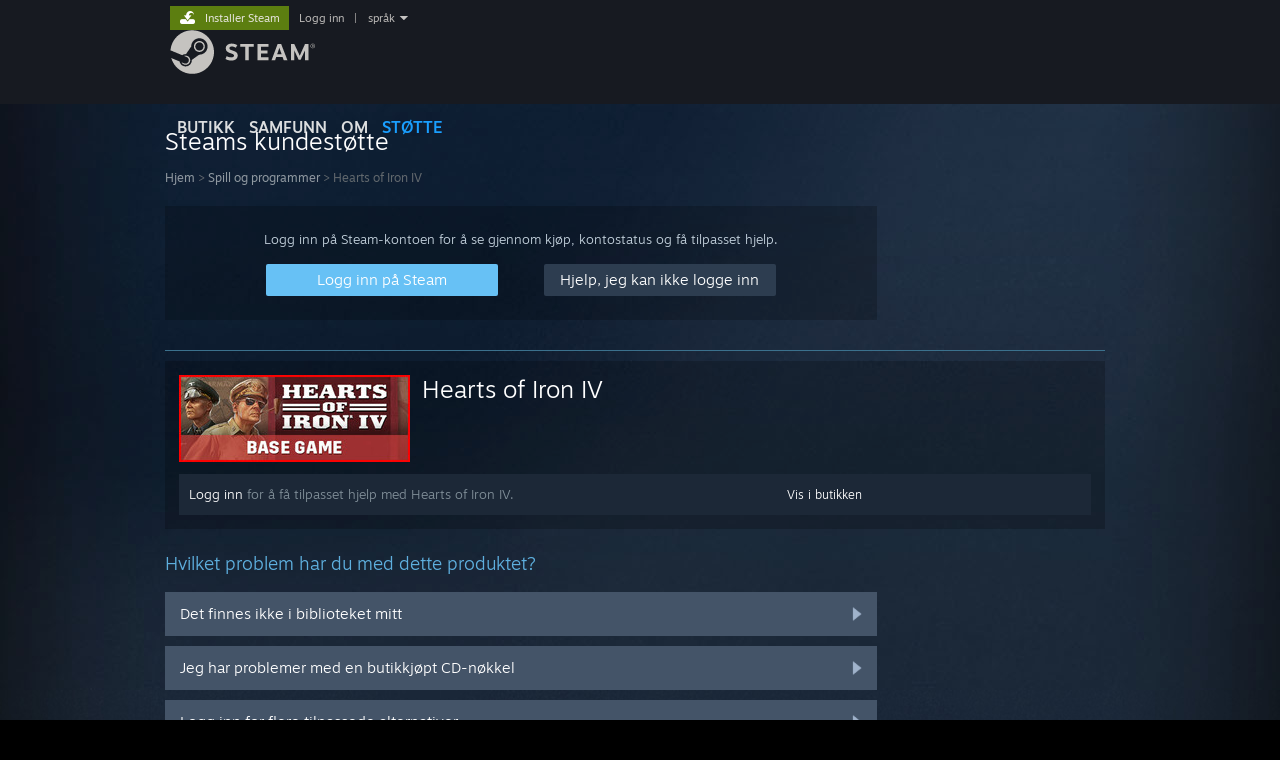

--- FILE ---
content_type: text/html; charset=UTF-8
request_url: https://help.steampowered.com/no/wizard/HelpWithGame/?appid=394360
body_size: 6320
content:
<!DOCTYPE html>
<html class=" responsive DesktopUI" lang="no"  >
<head>
	<meta http-equiv="Content-Type" content="text/html; charset=UTF-8">
			<meta name="viewport" content="width=device-width,initial-scale=1">
		<meta name="theme-color" content="#171a21">
		<title>Steams kundestøtte - Hearts of Iron IV</title>
	<link rel="shortcut icon" href="/favicon.ico" type="image/x-icon">

	
	
	<link href="https://help.steampowered.com/public/shared/css/motiva_sans.css?v=vCX1u1jwpYiZ&amp;_cdn=akamai" rel="stylesheet" type="text/css">
<link href="https://help.steampowered.com/public/shared/css/buttons.css?v=JYgbkKDOARmm&amp;_cdn=akamai" rel="stylesheet" type="text/css">
<link href="https://help.steampowered.com/public/shared/css/shared_global.css?v=3zfwZMewoCdb&amp;_cdn=akamai" rel="stylesheet" type="text/css">
<link href="https://help.steampowered.com/public/shared/css/store_game_shared.css?v=h3rDvpE1fR8Z&amp;_cdn=akamai" rel="stylesheet" type="text/css">
<link href="https://help.steampowered.com/public/css/help.css?v=DDtfldOorrvh&amp;_cdn=akamai" rel="stylesheet" type="text/css">
<link href="https://help.steampowered.com/public/shared/css/shared_responsive.css?v=a68I6wYkkyUr&amp;_cdn=akamai" rel="stylesheet" type="text/css">
<script type="text/javascript">Object.seal && [ Object, Array, String, Number ].map( function( builtin ) { Object.seal( builtin.prototype ); } );</script><script type="text/javascript" src="https://help.steampowered.com/no/public/shared/javascript/jquery-1.8.3.min.js?v=NXam5zydzNu8&amp;_cdn=akamai"></script>
<script type="text/javascript">$J = jQuery.noConflict();</script><script type="text/javascript">VALVE_PUBLIC_PATH = "https:\/\/help.steampowered.com\/public\/";</script><script type="text/javascript" src="https://help.steampowered.com/no/public/shared/javascript/tooltip.js?v=LZHsOVauqTrm&amp;_cdn=akamai"></script>

<script type="text/javascript" src="https://help.steampowered.com/no/public/shared/javascript/shared_global.js?v=T1vtX38JaI4c&amp;_cdn=akamai"></script>

<script type="text/javascript" src="https://help.steampowered.com/no/public/shared/javascript/shipping.js?v=aBAaNS2uAYQj&amp;_cdn=akamai"></script>

<script type="text/javascript" src="https://help.steampowered.com/no/public/javascript/help.js?v=ZeANoTg74LYq&amp;_cdn=akamai"></script>

<script type="text/javascript" src="https://help.steampowered.com/no/public/shared/javascript/dselect.js?v=w0CV_PAvw3UA&amp;_cdn=akamai"></script>

<script type="text/javascript" src="https://help.steampowered.com/no/public/shared/javascript/legacy_web/main.js?v=DJCp2d-yyKd1&amp;_cdn=akamai"></script>

<script type="text/javascript">
setTimezoneCookies();
$J( function($) { 
window.BindHelpTooltip = function( $Selector ) { $Selector.v_tooltip( {'tooltipClass': 'help_tooltip', 'dataName': 'helpTooltip' } ); };
BindHelpTooltip( $('[data-help-tooltip]') ); 
});

</script>
<script type="text/javascript" src="https://help.steampowered.com/no/public/shared/javascript/shared_responsive_adapter.js?v=A29JMR-tMNwn&amp;_cdn=akamai"></script>

						<meta name="twitter:card" content="summary_large_image">
					<meta name="Description" content="Logg inn på Steam-kontoen for å få hjelp med Steam-spill, kontakte Steams kundestøtte, be om refusjoner med mer. Du kan også få hjelp om du ikke kan logge inn, trenger å tilbakestille passordet eller gjenopprette en kapret konto.">
			
	<meta name="twitter:site" content="@steam" />

						<meta property="og:title" content="Steams kundestøtte - Hearts of Iron IV">
					<meta property="twitter:title" content="Steams kundestøtte - Hearts of Iron IV">
					<meta property="og:type" content="website">
					<meta property="fb:app_id" content="105386699540688">
					<meta property="og:description" content="Logg inn på Steam-kontoen for å få hjelp med Steam-spill, kontakte Steams kundestøtte, be om refusjoner med mer. Du kan også få hjelp om du ikke kan logge inn, trenger å tilbakestille passordet eller gjenopprette en kapret konto.">
					<meta property="twitter:description" content="Logg inn på Steam-kontoen for å få hjelp med Steam-spill, kontakte Steams kundestøtte, be om refusjoner med mer. Du kan også få hjelp om du ikke kan logge inn, trenger å tilbakestille passordet eller gjenopprette en kapret konto.">
			
	
			<link rel="image_src" href="https://help.steampowered.com/public/shared/images/responsive/steam_share_image.jpg">
		<meta property="og:image" content="https://help.steampowered.com/public/shared/images/responsive/steam_share_image.jpg">
		<meta name="twitter:image" content="https://help.steampowered.com/public/shared/images/responsive/steam_share_image.jpg" />
					<meta property="og:image:secure" content="https://help.steampowered.com/public/shared/images/responsive/steam_share_image.jpg">
				
	
	
			<link rel="alternate" href="https://help.steampowered.com/wizard/HelpWithGame/?appid=394360" hreflang="x-default">
					<link rel="alternate" href="https://help.steampowered.com/zh-cn/wizard/HelpWithGame/?appid=394360" hreflang="zh-cn">
					<link rel="alternate" href="https://help.steampowered.com/zh-tw/wizard/HelpWithGame/?appid=394360" hreflang="zh-tw">
					<link rel="alternate" href="https://help.steampowered.com/ja/wizard/HelpWithGame/?appid=394360" hreflang="ja">
					<link rel="alternate" href="https://help.steampowered.com/ko/wizard/HelpWithGame/?appid=394360" hreflang="ko">
					<link rel="alternate" href="https://help.steampowered.com/th/wizard/HelpWithGame/?appid=394360" hreflang="th">
					<link rel="alternate" href="https://help.steampowered.com/bg/wizard/HelpWithGame/?appid=394360" hreflang="bg">
					<link rel="alternate" href="https://help.steampowered.com/cs/wizard/HelpWithGame/?appid=394360" hreflang="cs">
					<link rel="alternate" href="https://help.steampowered.com/da/wizard/HelpWithGame/?appid=394360" hreflang="da">
					<link rel="alternate" href="https://help.steampowered.com/de/wizard/HelpWithGame/?appid=394360" hreflang="de">
					<link rel="alternate" href="https://help.steampowered.com/en/wizard/HelpWithGame/?appid=394360" hreflang="en">
					<link rel="alternate" href="https://help.steampowered.com/es/wizard/HelpWithGame/?appid=394360" hreflang="es">
					<link rel="alternate" href="https://help.steampowered.com/es-419/wizard/HelpWithGame/?appid=394360" hreflang="es-419">
					<link rel="alternate" href="https://help.steampowered.com/el/wizard/HelpWithGame/?appid=394360" hreflang="el">
					<link rel="alternate" href="https://help.steampowered.com/fr/wizard/HelpWithGame/?appid=394360" hreflang="fr">
					<link rel="alternate" href="https://help.steampowered.com/it/wizard/HelpWithGame/?appid=394360" hreflang="it">
					<link rel="alternate" href="https://help.steampowered.com/id/wizard/HelpWithGame/?appid=394360" hreflang="id">
					<link rel="alternate" href="https://help.steampowered.com/hu/wizard/HelpWithGame/?appid=394360" hreflang="hu">
					<link rel="alternate" href="https://help.steampowered.com/nl/wizard/HelpWithGame/?appid=394360" hreflang="nl">
					<link rel="alternate" href="https://help.steampowered.com/no/wizard/HelpWithGame/?appid=394360" hreflang="no">
					<link rel="alternate" href="https://help.steampowered.com/pl/wizard/HelpWithGame/?appid=394360" hreflang="pl">
					<link rel="alternate" href="https://help.steampowered.com/pt/wizard/HelpWithGame/?appid=394360" hreflang="pt">
					<link rel="alternate" href="https://help.steampowered.com/pt-br/wizard/HelpWithGame/?appid=394360" hreflang="pt-br">
					<link rel="alternate" href="https://help.steampowered.com/ro/wizard/HelpWithGame/?appid=394360" hreflang="ro">
					<link rel="alternate" href="https://help.steampowered.com/ru/wizard/HelpWithGame/?appid=394360" hreflang="ru">
					<link rel="alternate" href="https://help.steampowered.com/fi/wizard/HelpWithGame/?appid=394360" hreflang="fi">
					<link rel="alternate" href="https://help.steampowered.com/sv/wizard/HelpWithGame/?appid=394360" hreflang="sv">
					<link rel="alternate" href="https://help.steampowered.com/tr/wizard/HelpWithGame/?appid=394360" hreflang="tr">
					<link rel="alternate" href="https://help.steampowered.com/vi/wizard/HelpWithGame/?appid=394360" hreflang="vi">
					<link rel="alternate" href="https://help.steampowered.com/uk/wizard/HelpWithGame/?appid=394360" hreflang="uk">
			
	
	</head>
<body class="v6 responsive_page ">


<div class="responsive_page_frame with_header">
						<div role="navigation" class="responsive_page_menu_ctn mainmenu" aria-label="Mobilmeny">
				<div class="responsive_page_menu"  id="responsive_page_menu">
										<div class="mainmenu_contents">
						<div class="mainmenu_contents_items">
															<a class="menuitem" href="https://help.steampowered.com/no/login/">
									Logg inn								</a>
															<a class="menuitem supernav" href="https://store.steampowered.com/" data-tooltip-type="selector" data-tooltip-content=".submenu_Store">
				Butikk			</a>
			<div class="submenu_Store" style="display: none;" data-submenuid="Store">
														<a class="submenuitem" href="https://store.steampowered.com/">
						Hjem											</a>
														<a class="submenuitem" href="https://store.steampowered.com/explore/">
						Oppdagelseskøen											</a>
														<a class="submenuitem" href="https://steamcommunity.com/my/wishlist/">
						Ønskeliste											</a>
														<a class="submenuitem" href="https://store.steampowered.com/points/shop/">
						Poengbutikken											</a>
														<a class="submenuitem" href="https://store.steampowered.com/news/">
						Nyheter											</a>
														<a class="submenuitem" href="https://store.steampowered.com/stats/">
						Topplister											</a>
							</div>
										<a class="menuitem supernav" href="https://steamcommunity.com/" data-tooltip-type="selector" data-tooltip-content=".submenu_Community">
				Samfunn			</a>
			<div class="submenu_Community" style="display: none;" data-submenuid="Community">
														<a class="submenuitem" href="https://steamcommunity.com/">
						Hjem											</a>
														<a class="submenuitem" href="https://steamcommunity.com/discussions/">
						Diskusjoner											</a>
														<a class="submenuitem" href="https://steamcommunity.com/workshop/">
						Workshop											</a>
														<a class="submenuitem" href="https://steamcommunity.com/market/">
						Marked											</a>
														<a class="submenuitem" href="https://steamcommunity.com/?subsection=broadcasts">
						Kringkastninger											</a>
							</div>
										<a class="menuitem " href="https://store.steampowered.com/about/">
				Om			</a>
										<a class="menuitem  supernav_active" href="https://help.steampowered.com/no/">
				Kundestøtte			</a>
			
							<div class="minor_menu_items">
																								<div class="menuitem change_language_action">
									Bytt språk								</div>
																																	<a class="menuitem" href="https://store.steampowered.com/mobile" target="_blank" rel="noreferrer">Skaff deg Steam-appen på mobil</a>
																									<div class="menuitem" role="link" onclick="Responsive_RequestDesktopView();">
										Vis skrivebordsversjon									</div>
															</div>
						</div>
						<div class="mainmenu_footer_spacer  "></div>
						<div class="mainmenu_footer">
															<div class="mainmenu_footer_logo"><img src="https://help.steampowered.com/public/shared/images/responsive/footerLogo_valve_new.png"></div>
								© Valve Corporation. Alle rettigheter reservert. Alle varemerker tilhører sine respektive eiere i USA og andre land.								<span class="mainmenu_valve_links">
									<a href="https://store.steampowered.com/privacy_agreement/" target="_blank">Retningslinjer for personvern</a>
									&nbsp;| &nbsp;<a href="http://www.valvesoftware.com/legal.htm" target="_blank">Juridisk</a>
									&nbsp;| &nbsp;<a href="https://help.steampowered.com/faqs/view/10BB-D27A-6378-4436" target="_blank">Tilgjengelighet</a>
									&nbsp;| &nbsp;<a href="https://store.steampowered.com/subscriber_agreement/" target="_blank">Steams abonnementsavtale</a>
									&nbsp;| &nbsp;<a href="https://store.steampowered.com/steam_refunds/" target="_blank">Refusjoner</a>
								</span>
													</div>
					</div>
									</div>
			</div>
		
		<div class="responsive_local_menu_tab"></div>

		<div class="responsive_page_menu_ctn localmenu">
			<div class="responsive_page_menu"  id="responsive_page_local_menu" data-panel="{&quot;onOptionsActionDescription&quot;:&quot;#filter_toggle&quot;,&quot;onOptionsButton&quot;:&quot;Responsive_ToggleLocalMenu()&quot;,&quot;onCancelButton&quot;:&quot;Responsive_ToggleLocalMenu()&quot;}">
				<div class="localmenu_content" data-panel="{&quot;maintainY&quot;:true,&quot;bFocusRingRoot&quot;:true,&quot;flow-children&quot;:&quot;column&quot;}">
				</div>
			</div>
		</div>



					<div class="responsive_header">
				<div class="responsive_header_content">
					<div id="responsive_menu_logo">
						<img src="https://help.steampowered.com/public/shared/images/responsive/header_menu_hamburger.png" height="100%">
											</div>
					<div class="responsive_header_logo">
						<a href="https://store.steampowered.com/">
															<img src="https://help.steampowered.com/public/shared/images/responsive/header_logo.png" height="36" border="0" alt="STEAM">
													</a>
					</div>
									</div>
			</div>
		
		<div class="responsive_page_content_overlay">

		</div>

		<div class="responsive_fixonscroll_ctn nonresponsive_hidden ">
		</div>
	
	<div class="responsive_page_content">

		<div role="banner" id="global_header" data-panel="{&quot;flow-children&quot;:&quot;row&quot;}">
	<div class="content">
		<div class="logo">
			<span id="logo_holder">
									<a href="https://store.steampowered.com/" aria-label="Lenke til Steams startside">
						<img src="https://help.steampowered.com/public/shared/images/header/logo_steam.svg?t=962016" width="176" height="44" alt="Lenke til Steams startside">
					</a>
							</span>
		</div>

			<div role="navigation" class="supernav_container" aria-label="Global meny">
								<a class="menuitem supernav" href="https://store.steampowered.com/" data-tooltip-type="selector" data-tooltip-content=".submenu_Store">
				BUTIKK			</a>
			<div class="submenu_Store" style="display: none;" data-submenuid="Store">
														<a class="submenuitem" href="https://store.steampowered.com/">
						Hjem											</a>
														<a class="submenuitem" href="https://store.steampowered.com/explore/">
						Oppdagelseskøen											</a>
														<a class="submenuitem" href="https://steamcommunity.com/my/wishlist/">
						Ønskeliste											</a>
														<a class="submenuitem" href="https://store.steampowered.com/points/shop/">
						Poengbutikken											</a>
														<a class="submenuitem" href="https://store.steampowered.com/news/">
						Nyheter											</a>
														<a class="submenuitem" href="https://store.steampowered.com/stats/">
						Topplister											</a>
							</div>
										<a class="menuitem supernav" href="https://steamcommunity.com/" data-tooltip-type="selector" data-tooltip-content=".submenu_Community">
				SAMFUNN			</a>
			<div class="submenu_Community" style="display: none;" data-submenuid="Community">
														<a class="submenuitem" href="https://steamcommunity.com/">
						Hjem											</a>
														<a class="submenuitem" href="https://steamcommunity.com/discussions/">
						Diskusjoner											</a>
														<a class="submenuitem" href="https://steamcommunity.com/workshop/">
						Workshop											</a>
														<a class="submenuitem" href="https://steamcommunity.com/market/">
						Marked											</a>
														<a class="submenuitem" href="https://steamcommunity.com/?subsection=broadcasts">
						Kringkastninger											</a>
							</div>
										<a class="menuitem " href="https://store.steampowered.com/about/">
				Om			</a>
										<a class="menuitem  supernav_active" href="https://help.steampowered.com/no/">
				STØTTE			</a>
				</div>
	<script type="text/javascript">
		jQuery(function($) {
			$('#global_header .supernav').v_tooltip({'location':'bottom', 'destroyWhenDone': false, 'tooltipClass': 'supernav_content', 'offsetY':-6, 'offsetX': 1, 'horizontalSnap': 4, 'tooltipParent': '#global_header .supernav_container', 'correctForScreenSize': false});
		});
	</script>

		<div id="global_actions">
			<div role="navigation" id="global_action_menu" aria-label="Kontomeny">
									<a class="header_installsteam_btn header_installsteam_btn_green" href="https://store.steampowered.com/about/">
						<div class="header_installsteam_btn_content">
							Installer Steam						</div>
					</a>
				
				
									<a class="global_action_link" href="https://help.steampowered.com/no/login/">Logg inn</a>
											&nbsp;|&nbsp;
						<span class="pulldown global_action_link" id="language_pulldown" onclick="ShowMenu( this, 'language_dropdown', 'right' );">språk</span>
						<div class="popup_block_new" id="language_dropdown" style="display: none;">
							<div class="popup_body popup_menu">
																																					<a class="popup_menu_item tight" href="https://help.steampowered.com/zh-cn/wizard/HelpWithGame/?appid=394360">简体中文 (forenklet kinesisk)</a>
																													<a class="popup_menu_item tight" href="https://help.steampowered.com/zh-tw/wizard/HelpWithGame/?appid=394360">繁體中文 (tradisjonell kinesisk)</a>
																													<a class="popup_menu_item tight" href="https://help.steampowered.com/ja/wizard/HelpWithGame/?appid=394360">日本語 (japansk)</a>
																													<a class="popup_menu_item tight" href="https://help.steampowered.com/ko/wizard/HelpWithGame/?appid=394360">한국어 (koreansk)</a>
																													<a class="popup_menu_item tight" href="https://help.steampowered.com/th/wizard/HelpWithGame/?appid=394360">ไทย (thai)</a>
																													<a class="popup_menu_item tight" href="https://help.steampowered.com/bg/wizard/HelpWithGame/?appid=394360">Български (bulgarsk)</a>
																													<a class="popup_menu_item tight" href="https://help.steampowered.com/cs/wizard/HelpWithGame/?appid=394360">Čeština (tsjekkisk)</a>
																													<a class="popup_menu_item tight" href="https://help.steampowered.com/da/wizard/HelpWithGame/?appid=394360">Dansk (dansk)</a>
																													<a class="popup_menu_item tight" href="https://help.steampowered.com/de/wizard/HelpWithGame/?appid=394360">Deutsch (tysk)</a>
																													<a class="popup_menu_item tight" href="https://help.steampowered.com/en/wizard/HelpWithGame/?appid=394360">English (engelsk)</a>
																													<a class="popup_menu_item tight" href="https://help.steampowered.com/es/wizard/HelpWithGame/?appid=394360">Español – España (spansk – Spania)</a>
																													<a class="popup_menu_item tight" href="https://help.steampowered.com/es-419/wizard/HelpWithGame/?appid=394360">Español – Latinoamérica (spansk – Latin-Amerika)</a>
																													<a class="popup_menu_item tight" href="https://help.steampowered.com/el/wizard/HelpWithGame/?appid=394360">Ελληνικά (gresk)</a>
																													<a class="popup_menu_item tight" href="https://help.steampowered.com/fr/wizard/HelpWithGame/?appid=394360">Français (fransk)</a>
																													<a class="popup_menu_item tight" href="https://help.steampowered.com/it/wizard/HelpWithGame/?appid=394360">Italiano (italiensk)</a>
																													<a class="popup_menu_item tight" href="https://help.steampowered.com/id/wizard/HelpWithGame/?appid=394360">Bahasa Indonesia (indonesisk)</a>
																													<a class="popup_menu_item tight" href="https://help.steampowered.com/hu/wizard/HelpWithGame/?appid=394360">Magyar (ungarsk)</a>
																													<a class="popup_menu_item tight" href="https://help.steampowered.com/nl/wizard/HelpWithGame/?appid=394360">Nederlands (nederlandsk)</a>
																													<a class="popup_menu_item tight" href="https://help.steampowered.com/no/wizard/HelpWithGame/?appid=394360">Norsk</a>
																													<a class="popup_menu_item tight" href="https://help.steampowered.com/pl/wizard/HelpWithGame/?appid=394360">Polski (polsk)</a>
																													<a class="popup_menu_item tight" href="https://help.steampowered.com/pt/wizard/HelpWithGame/?appid=394360">Português (portugisisk – Portugal)</a>
																													<a class="popup_menu_item tight" href="https://help.steampowered.com/pt-br/wizard/HelpWithGame/?appid=394360">Português – Brasil (portugisisk – Brasil)</a>
																													<a class="popup_menu_item tight" href="https://help.steampowered.com/ro/wizard/HelpWithGame/?appid=394360">Română (rumensk)</a>
																													<a class="popup_menu_item tight" href="https://help.steampowered.com/ru/wizard/HelpWithGame/?appid=394360">Русский (russisk)</a>
																													<a class="popup_menu_item tight" href="https://help.steampowered.com/fi/wizard/HelpWithGame/?appid=394360">Suomi (finsk)</a>
																													<a class="popup_menu_item tight" href="https://help.steampowered.com/sv/wizard/HelpWithGame/?appid=394360">Svenska (svensk)</a>
																													<a class="popup_menu_item tight" href="https://help.steampowered.com/tr/wizard/HelpWithGame/?appid=394360">Türkçe (tyrkisk)</a>
																													<a class="popup_menu_item tight" href="https://help.steampowered.com/vi/wizard/HelpWithGame/?appid=394360">Tiếng Việt (vietnamesisk)</a>
																													<a class="popup_menu_item tight" href="https://help.steampowered.com/uk/wizard/HelpWithGame/?appid=394360">Українська (ukrainsk)</a>
																									<a class="popup_menu_item tight" href="https://www.valvesoftware.com/en/contact?contact-person=Translation%20Team%20Feedback" target="_blank">Rapporter et problem med oversettelse</a>
							</div>
						</div>
												</div>
					</div>
			</div>
</div>

		<div role="main" class="responsive_page_template_content" id="responsive_page_template_content" data-panel="{&quot;autoFocus&quot;:true}" >

				<script src="https://js.hcaptcha.com/1/api.js?render=explicit&hl=no" async defer></script>

	<div id="loading_throbber" class="LoadingWrapper page_loaded">
		<div class="LoadingThrobber">
			<div class="Bar Bar1"></div>
			<div class="Bar Bar2"></div>
			<div class="Bar Bar3"></div>
		</div>
	</div>

	<div class="page_body_ctn">
		<div id="page_content" class="page_content">
			<div data-panel="[]" id="error_contents">

				
		<a class="help_header" href="https://help.steampowered.com/no/">Steams kundestøtte</a>
		<div class="breadcrumbs"><a href="https://help.steampowered.com/no/">Hjem</a> &gt; Feil</div>
<div class="error_bg">
		<div id="error_description">Det oppstod et problem med å behandle forespørselen. Vennligst gi oss noen minutter og prøv igjen.</div>
			<div class="error_reload">
			<a data-panel="{&quot;focusable&quot;:false}" class="help_site_button" href="javascript:window.location.reload()">Prøv igjen</a> &nbsp;
			<a data-panel="{&quot;focusable&quot;:false}" class="help_site_button" href="https://help.steampowered.com/no/">Hjem</a>
		</div>
	</div>			</div>
			<div id="wizard_contents">
									<div class="wizard_content_wrapper">
						
		<a class="help_header" href="https://help.steampowered.com/no/">Steams kundestøtte</a>
		<div class="breadcrumbs"><a href="https://help.steampowered.com/no/">Hjem</a> &gt; <a href="https://help.steampowered.com/no/wizard/HelpWithGame">Spill og programmer</a>  &gt; Hearts of Iron IV</div>		<div class="help_login_nag">
			<div class="help_login_nag_intro">
				Logg inn på Steam-kontoen for å se gjennom kjøp, kontostatus og få tilpasset hjelp.			</div>
			<div class="help_login_nag_buttons">
				<div class="help_login_nag_left">
					<a data-panel="{&quot;autoFocus&quot;:true}" href="https://help.steampowered.com/no/wizard/Login?redir=%2Fno%2Fwizard%2FHelpWithGame%2F%3Fappid%3D394360" class="btn_medium btnv6_blue_hoverfade btn_login_nag_left">
						<span>Logg inn på Steam</span>
					</a>
				</div>
				<div class="help_login_nag_right">
					<a href="https://help.steampowered.com/no/wizard/HelpWithLogin" class="btn_medium btnv6_blue_hoverfade btn_login_nag_right">
						<span>Hjelp, jeg kan ikke logge inn</span>
					</a>
				</div>
			</div>
			<div style="clear: both;"></div>
		</div>
		
<div class="help_app_header_divider"></div>
<div class="help_app_header">
	<div>
		<div class="subbox_left">
							<a href="https://help.steampowered.com/no/wizard/HelpWithGame/?appid=394360">
					<img src="https://shared.akamai.steamstatic.com/store_item_assets/steam/apps/394360/08a0a8f6c28071017611aa39b835c193a27f2518/capsule_231x87.jpg?t=1765368663" alt="Hearts of Iron IV">
				</a>
						<div class="game_name">
				<a href="https://help.steampowered.com/no/wizard/HelpWithGame/?appid=394360">
					Hearts of Iron IV				</a>
							</div>
			<div style="clear: both;"></div>
		</div>
				<div style="clear: both"></div>

	</div>
			<div class="help_purchase_detail_box">
	<div class="help_header_right">
		<div class="help_header_link">
							<a href="https://store.steampowered.com/app/394360/">Vis i butikken</a>
					</div>
					</div>
	<div class="help_header_left">
					<!-- not logged in -->
			<div>
				<a href="https://help.steampowered.com/no/wizard/Login?redir=%2Fno%2Fwizard%2FHelpWithGame%2F%3Fappid%3D394360">Logg inn</a> for å få tilpasset hjelp med Hearts of Iron IV.			</div>
			</div>
	<div style="clear: both"></div>
</div>

  	</div>

<div class="help_page_title">Hvilket problem har du med dette produktet?</div>


	<a href="https://help.steampowered.com/no/wizard/HelpWithGameIssue/?appid=394360&issueid=101" class="help_wizard_button help_wizard_arrow_right">
		<span>Det finnes ikke i biblioteket mitt</span>
	</a>
	<a href="https://help.steampowered.com/no/wizard/HelpWithGameIssue/?appid=394360&issueid=129" class="help_wizard_button help_wizard_arrow_right">
		<span>Jeg har problemer med en butikkjøpt CD-nøkkel</span>
	</a>


	<a href="https://help.steampowered.com/no/wizard/Login?redir=%2Fno%2Fwizard%2FHelpWithGame%2F%3Fappid%3D394360" class="help_wizard_button help_wizard_arrow_right">
		<span>Logg inn for flere tilpassede alternativer</span>
	</a>



					</div>
							</div>
			<div id="wizard_perf_data"></div>
		</div>
	</div>
	<script>
				var g_sessionID = "79442315a0151f2ea561c817";
				var g_ServerTime = 1767132482;
				var g_strLanguage = 'norwegian';
			</script>	<script type="text/javascript">
	var g_rgDefaultWizardPageParams = { sessionid: g_sessionID, wizard_ajax: 1, gamepad: 0 };

	
	$J( function() {
				HelpWizard.HookOnHashChange();
					HelpWizard.InitStaticPage();
				if ( window.location.hash && window.location.hash.length > 2 )
			HelpWizard.LoadPageFromHash( true );
	} );
	</script>

		</div>	<!-- responsive_page_legacy_content -->

		
	</div>	<!-- responsive_page_content -->

</div>	<!-- responsive_page_frame -->
</body>
</html>

--- FILE ---
content_type: text/javascript;charset=UTF-8
request_url: https://help.steampowered.com/no/public/shared/javascript/shipping.js?v=aBAaNS2uAYQj&_cdn=akamai
body_size: 880
content:


function BHasShippingStateDropDown()
{
	return $J('#shipping_state_select_droplist') && $J('#shipping_state_select_droplist')[0] && $J('#shipping_state_select_droplist')[0].childNodes.length > 1;
}

function Shipping_UpdateStateSelectState()
{
	if ( $J('#shipping_country') )
	{
		if ( BHasShippingStateDropDown() )
		{
			$J('#shipping_state_text').hide();
			$J('#shipping_state_select_dselect_container').show();
		}
		else
		{
			$J('shipping_state_text').show();
			$J('shipping_state_select_dselect_container').hide();
		}
	}
}

function Shipping_VerifyAddressFields( rgBadFields )
{
	var errorString = '';
	rgBadFields = {
		shipping_first_name : false,
		shipping_last_name : false,
		shipping_address : false,
		shipping_city : false,
		shipping_state_text : false,
		shipping_phone : false,
		shipping_postal_code : false,
		shipping_state_select_trigger: false
	}

	return errorString;
}

function Shipping_VerifyShippingAddress( sessionID, ajax_url, callbacks )
{
	CrossDomainPost( ajax_url, {
		sessionid: sessionID,
		'ShippingFirstName' : $J('#shipping_first_name') ? $J('#shipping_first_name').val() : '',
		'ShippingLastName' : $J('#shipping_last_name').val(),
		'ShippingAddress' : $J('#shipping_address').val(),
		'ShippingAddressTwo' : $J('#shipping_address_two').val(),
		'ShippingCountry' : $J('#shipping_country').val(),
		'ShippingCity' : $J('#shipping_city').val(),
		'ShippingState' : (BHasShippingStateDropDown() ? $J('#shipping_state_select').val() : $J('#shipping_state_text').val()),
		'ShippingPostalCode' : $J('#shipping_postal_code').val(),
		'ShippingPhone' : $J('#shipping_phone').val()
	} ).done( function(data) {
		callbacks.onSuccess( data );
	}).fail( function() {
		callbacks.onFailure();
	})
}

function Shipping_UpdateFieldsFromVerificationCall( result )
{
	$J('#corrected_shipping_address').val( result.correctedAddress.address1.value );
	$J('#corrected_shipping_address_two').val( result.correctedAddress.address2.value );
	$J('#corrected_shipping_city').val( result.correctedAddress.city.value );
	$J('#corrected_shipping_state').val( result.correctedAddress.state.value );
	$J('#corrected_shipping_postal_code').val( result.correctedAddress.postcode.value );

		var verify_text = $J('#shipping_first_name').val() + ' ' + $J('#shipping_last_name').val() + '<br>';
	verify_text += $J('#shipping_address').val() + '<br>';
	if ( $J('#shipping_address_two').val().length > 0 )
		verify_text += $J('#shipping_address_two').val() + '<br>';
	verify_text += $J('#shipping_city').val() + ', ' + ($J('#shipping_country').val() == 'US' ? $J('#shipping_state_select').val() : $J('#shipping_state_text').val()) + ' ' + $J('#shipping_postal_code').val() + '<br>';

	$J('#shipping_info_verify_address_entered').html( verify_text );

		verify_text = $J('#shipping_first_name').val() + ' ' + $J('#shipping_last_name').val() + '<br>';
	verify_text += $J('#corrected_shipping_address').val() + '<br>';
	if ( $J('#corrected_shipping_address_two').val().length > 0 ) 
		verify_text += $J('#corrected_shipping_address_two').val() + '<br>';
	verify_text += $J('#corrected_shipping_city').val() + ', ' + $J('#corrected_shipping_state').val() + ', ' + $J('#corrected_shipping_postal_code').val() + '<br>';
	
	$J('#shipping_info_verify_address_corrected').html( verify_text );
}

function Shipping_UpdateAddressWithCorrectedFields()
{
	$J('#shipping_address').val( $J('#corrected_shipping_address').val() );
	$J('#shipping_address_two').val( $J('#corrected_shipping_address_two').val() );
	$J('#shipping_city').val( $J('#corrected_shipping_city').val() );
	if ( BHasShippingStateDropDown() )
	{
		 $J('#shipping_state_select').val( $J('#corrected_shipping_state').val() );
	}
	else
	{
		$J('#shipping_state_text').val( $J('#corrected_shipping_state').val() );
	}
	$J('#shipping_postal_code').val( $J('#corrected_shipping_postal_code').val() );
}

--- FILE ---
content_type: text/javascript;charset=UTF-8
request_url: https://help.steampowered.com/no/public/javascript/help.js?v=ZeANoTg74LYq&_cdn=akamai
body_size: 25436
content:

HelpWizard = {
	m_sCurrentPage: null,
	m_steamid: '',
	m_bUseHistoryAPI: false,
	m_bInSearch: false,

	LoadPageFromHash: function( fresh_page_load, url, link_click, search_text ) {
		var wizard_url = url;
		if ( !wizard_url )
		{
			if ( window.location.hash.length < 2 )
				wizard_url = 'Home';
			else
				wizard_url = window.location.hash.replace( /^#!?/,'');
		}

				if ( wizard_url.toLowerCase().startsWith('login') )
		{
			window.location = "https://help.steampowered.com/no/login" + wizard_url.slice( 5 );
			return;
		}

		var page_url = wizard_url;
		var iQueryString = wizard_url.indexOf( '?' );
		if ( iQueryString >= 0 )
		{
			// strip search term out of wizard_url
			var rgQueryParams = iQueryString >= 0 ? $J.deparam( wizard_url.substr( iQueryString + 1 ) ) : {};

			if ( rgQueryParams.text )
			{
				page_url = wizard_url.substr( 0, iQueryString );
				search_text = rgQueryParams.text;
				delete rgQueryParams.text;
				var strQuery = $J.param( rgQueryParams );
				if ( strQuery )
					page_url += '?' + strQuery;
			}
		}

		if ( page_url == this.m_sCurrentPage )
		{
			$J('#help_search_support_input').val( search_text ).change();
			return;
		}
		this.m_sCurrentPage = page_url;

		// hide any tooltips that were visible
		$J('#wizard_contents [data-help-tooltip]' ).each( function() { $J(this ).v_tooltip('hide'); } );

		// fade the page out
		$J( '#page_content' ).removeClass( 'page_loaded page_error' );

		$J( '#loading_throbber' ).removeClass('page_loaded');

		if ( HelpWizard.m_bUseHistoryAPI )
		{
			if ( link_click )
				history.pushState( {wizard_url: wizard_url}, '', wizard_url == 'Home' ? 'https://help.steampowered.com/no/' : 'https://help.steampowered.com/no/wizard/' + wizard_url );
			else
				history.replaceState( {wizard_url: wizard_url, search_term: search_text }, '', wizard_url == 'Home' ? 'https://help.steampowered.com/no/' : 'https://help.steampowered.com/no/wizard/' + wizard_url );
		}

		try
		{
			// https://developers.google.com/analytics/devguides/collection/analyticsjs/single-page-applications
			ga( 'set', 'page', HelpWizard.m_bUseHistoryAPI ? window.location.pathname + window.location.search : '/wizard/' + wizard_url );
			if ( link_click )
				ga( 'send', 'pageview' );
		}
		catch ( e )
		{
		}


		$J.ajax( {
			url: 'https://help.steampowered.com/no/wizard/' + wizard_url,
			type: 'GET',
			data: $J.extend( {}, g_rgDefaultWizardPageParams, {
			} )
		} ).fail( function( jqxhr ) {
			HelpWizard.ShowPageError();
		} ).done( function( data ) {
			if ( typeof Valve_OnHelpWizardNavigate != 'undefined' )
				Valve_OnHelpWizardNavigate( data );

			if ( data.redirect )
			{
				if ( data.replace )
					window.location.replace( data.redirect );
				else
					window.location = data.redirect;
				return;
			}

			document.title = data.title || 'Steams kundestøtte';

			if ( !data.html )
			{
				HelpWizard.ShowPageError();
				return;
			}

			if ( HelpWizard.m_steamid != data.steamid )
			{
				HelpWizard.UpdateMenuGlobalActions();
				HelpWizard.m_steamid = data.steamid;
			}

			HelpWizard.SetPageContent( data.html );
			HelpWizard.FinishPageLoad();

			// TODO: really only want this when navigating forward, back would remember where you left off otherwise
			if ( !HelpWizard.m_bUseHistoryAPI || link_click )
				$J(window ).scrollTop( 0 );

		} ).always( function() {
			HelpWizard.m_bSearchBoxMoved = false;

			if ( search_text )
			{
				$J('#help_search_support_input').val( search_text ).change();
			}

       		$J( '#loading_throbber' ).addClass( 'page_loaded' );
		} );
	},

	SetPageContent: function( strHTML ) {
		$J('#wizard_contents').html( '<div class="wizard_content_wrapper">' + strHTML + '</div>' );
	},

	FinishPageLoad: function() {
		$J( '#page_content' ).addClass( 'page_loaded' );

		this.BindSearchInputs();

		BindHelpTooltip($J('#wizard_contents [data-help-tooltip]'));

		if ( g_rgDefaultWizardPageParams.gamepad )
		{
		    $J( '.help_wizard_button' ).each(
		        function( index ) {
		            if ( index === 0 )
		            {
		                $J( this ).attr( "data-panel","{\"autoFocus\":true}" );
		            }
		            else
		            {
		                $J( this ).attr( "data-panel","[]" );
		            }
		        }
		    );
		}
	},

	InitStaticPage: function()
	{
		this.FinishPageLoad();

		var wizard_url = this.GetWizardURL( window.location.href );
		var page_url = wizard_url;
		var search_text = null;

		var iQueryString = wizard_url.indexOf( '?' );
		if ( iQueryString >= 0 )
		{
			// strip search term out of wizard_url
			var rgQueryParams = iQueryString >= 0 ? $J.deparam( wizard_url.substr( iQueryString + 1 ) ) : {};

			if ( rgQueryParams.text )
			{
				page_url = wizard_url.substr( 0, iQueryString );
				search_text = rgQueryParams.text;
				delete rgQueryParams.text;
				var strQuery = $J.param( rgQueryParams );
				if ( strQuery )
					page_url += '?' + strQuery;
			}
		}

		this.m_sCurrentPage = page_url;
		if ( search_text )
			$J('#help_search_support_input').val( search_text ).change();
	},

	GetWizardURL: function( href ) {
		var base = 'https://help.steampowered.com/no/';
		// chop off base url if it's prefixed on the link
		if ( href.substr( 0, base.length ) == base )
		{
			// help site url
			href = href.substr( base.length );
		}

		if ( href.match( 'ViewAttachment' ) )
        {
            return null;
        }

		var matches = href.match( /^\/*(?:#!?|wizard)\/*/ );
		if ( matches )
		{
			href = href.substr( matches[0].length );

			// does this wizard url have a hash component in it?  This happens when things use the old
			//	hash change method of navigation
			var iHash = href.indexOf( '#' );
			if ( iHash > 0 && iHash + 1 < href.length )
			{
				href = href.substr( iHash + 1 );
			}

			return href;
		}
		else if ( href.length == 0 || href[0] == '?' )
		{
			return 'Home' + href;
		}
		else
		{
			return null;
		}
	},

	// cludgy global to use because browsers seem to take a while to actually update window.history ?
	m_bInPopState: false,

	HookOnHashChange: function() {
		HelpWizard.m_bUseHistoryAPI = !!(window.history && window.history.pushState);
		this.m_sCurrentPage = HelpWizard.GetWizardURL( window.location.href );

		// used to avoid redundant calls to LoadPageFromHash when navigating through hash URLs (still used for search)
		var strPoppedStateHash;

		if ( HelpWizard.m_bUseHistoryAPI )
		{
			$J(document).on('click', 'a', function(e) {
				var wizard_url = HelpWizard.GetWizardURL( $J(this).attr('href') );

				if ( wizard_url !== null )
				{
					e.preventDefault();
					HelpWizard.LoadPageFromHash( false, wizard_url, true );
				}

			});
			$J(window).on('popstate', function( e ) {
				HelpWizard.m_bInPopState = true;
				var oState = e.originalEvent.state;

				var wizard_url = oState && oState.wizard_url;
				if ( !wizard_url )
					wizard_url = HelpWizard.GetWizardURL( window.location.href );
				HelpWizard.LoadPageFromHash( false, wizard_url, false, oState && oState.search_text );

				strPoppedStateHash = window.location.hash;
				HelpWizard.m_bInPopState = false;
			});
		}

		$J(window).on( 'hashchange', function() {

			if ( strPoppedStateHash !== window.location.hash )
				HelpWizard.LoadPageFromHash( false );
		});
	},

	ShowPageError: function()
	{
		try
		{
			ga( 'send', 'pageview', '/wizard/PageError/' );
		}
		catch ( e )
		{
		}

		$J( '#page_content' ).removeClass( 'page_loaded' );
		$J( '#page_content' ).addClass( 'page_error' );
	},

	PromptLogin: function( need_password )
	{
		var strQuery = '?';
		if ( need_password === true )
			strQuery += 'need_password=1&';
		var redirect = window.location.pathname;
		if ( window.location.search )
			redirect += window.location.search;
		if ( window.location.hash && window.location.hash.length > 2 )
			redirect += '#' + window.location.hash;

		HelpWizard.LoadPageFromHash( false, 'login' + strQuery + 'redir=' + encodeURIComponent( redirect ) );
	},

	SubmitRefundRequest: function( help_issue, appid, transid, gid_line_item, refund_to_wallet, spoofing ) {

		if ( this.m_bLoadingRefundDialog )
			return;	// don't submit while we are potentially loading new data

		var explanation = $J('#refund_text_input').val();
		explanation = explanation.substring(0,4000);	// don't send up too many characters

		if ( spoofing )
		{
			alert( 'you cannot submit a ticket because you are spoofing as another user' );
			return;
		}

		try
		{
			ga( 'send', 'pageview', '/wizard/AjaxSubmitRefundRequest/' );
		}
		catch ( e )
		{
		}

		$J.ajax( {
			url: 'https://help.steampowered.com/no/wizard/AjaxSubmitRefundRequest/',
			type: 'POST',
			data: $J.extend( {}, g_rgDefaultWizardPageParams, {
				help_issue_origin: help_issue,
				help_issue: $J('#refund_reason_selector').val(),
				contact_email: $J('#contact_email').data( 'email' ),
				issue_text: explanation,
				issue_appid: appid,
				issue_transid: transid,
				issue_line_item: gid_line_item,
				refund_to_wallet: refund_to_wallet,
				action_id: HelpWizard.m_ulActionID,
				serial_number: $J('#hardware_serial_entry').val()
			} )
		} ).fail( function( jqxhr ) {
			$J('#help_refund_request_dialog').html( 'failed to load' );
		} ).done( function( data ) {
			if ( data.need_password )
			{
								HelpWizard.PromptLogin( true );
			}

			if ( data.ref )
			{
				HelpWizard.LoadPageFromHash( false, 'HelpRequest/' + data.ref, false );
				return;
			}

			if ( !data.html )
			{
				HelpWizard.ShowPageError();
				return;
			}

			$J( '#help_refund_request_dialog' ).html( data.html );

		} ).always( function() {
		} );
	},

	CancelHelpRequest: function( reference_code, transid, gid_line_item )
	{
		ShowConfirmDialog(
				'Avbryt refusjonsforespørselen',
				'<div class="help_page_title">Er du sikker?</div>' +
					'Du kan avbryte denne refusjonsforespørselen om du vil beholde kjøpet. Du kan sende inn en ny refusjonsforespørsel i fremtiden.' +
					'<div id="help_cancel_refund_request_receipt" class="help_purchase_detail_box help_purchase_package">' +
					"<div class=\"LoadingWrapper\">\n\t\t\t\t\t<div class=\"LoadingThrobber\">\n\t\t\t\t\t\t<div class=\"Bar Bar1\"><\/div>\n\t\t\t\t\t\t<div class=\"Bar Bar2\"><\/div>\n\t\t\t\t\t\t<div class=\"Bar Bar3\"><\/div>\n\t\t\t\t\t<\/div>\n\t\t\t\t<\/div>" +
					'</div>',
				'Avbryt refusjonsforespørsel',
				'Jeg vil ha en refusjon'
		).done( function() {
			$J.ajax( {
				url: 'https://help.steampowered.com/no/wizard/AjaxCancelHelpRequest/' + reference_code,
				type: 'POST',
				data: $J.extend( {}, g_rgDefaultWizardPageParams, {
					reference_code: reference_code
				} )
			} ).fail( function( jqxhr ) {
				ShowAlertDialog( 'Avbryt refusjonsforespørselen', 'Det oppstod et problem med å avbryte forespørselen. Prøv igjen.' );
			} ).done( function( data ) {
				if ( data.success )
				{
					ShowAlertDialog( 'Avbryt refusjonsforespørselen',
							'Refusjonsforespørselen er blitt avbrutt.'
					).done( function() {
						$J('#help_refund_request_active').remove();
					} );
				}
				else
				{
					ShowAlertDialog( 'Avbryt refusjonsforespørselen',
							'Det oppstod et problem med å avbryte forespørselen. Prøv igjen.'
					);
				}
			} );
		} );

		$J.ajax( {
			url: 'https://help.steampowered.com/no/wizard/AjaxPackagePurchaseReceipt/',
			type: 'GET',
			data: $J.extend( {}, g_rgDefaultWizardPageParams, {
				transid: transid,
				line_item: gid_line_item
			} )
		} ).done( function( data ) {
			if ( data.html )
			{
				$J('#help_cancel_refund_request_receipt').html( data.html );
			}
			else
			{
				$J('#help_cancel_refund_request_receipt').remove();
			}
		} );
	},

	BindSearchInputs: function()
	{
		var _this = this;
		$J( '#help_search_support_input' ).each( function() {
			var $Term = $J(this);
			if ( $Term.data('searchBound') )
				return;

			$Term.data( 'searchBound', true );

			var method = $Term.data('method') || 'Home';

			// how long we wait after the first keypress after a search or page load
			var k_nStartSearchTimeoutMS = 400;

			// how long we extend the wait after each keypress.  We always time out at 3x the base search timeout ms
			var k_nSearchKeypressTimeoutExtensionMS = 125;

			var sLastVal = $Term.val();
			var nTermTimer = 0;
			var tsScheduledTimer = 0;
			var tsLastSearch = 0;

			var bPushedSearchState = false;

			var strSearchBaseURL = null;
			var rgSearchBaseURLParams = {};

			$Term.on( 'keyup paste change', function( event ) {
				var sNewVal = $Term.val();
				if ( sNewVal != sLastVal )
				{
					if ( HelpWizard.m_bUseHistoryAPI )
					{
						if ( !bPushedSearchState )
						{
							strSearchBaseURL = HelpWizard.GetWizardURL( window.location.href );
							var iQueryString = strSearchBaseURL.indexOf( '?' );
							if ( iQueryString >= 0 )
							{
								rgSearchBaseURLParams = iQueryString >= 0 ? $J.deparam( strSearchBaseURL.substr( iQueryString + 1 ) ) : {};
								strSearchBaseURL = strSearchBaseURL.substr( 0, iQueryString );
							}

							// if we already have the search text in the url, we have already pushed state
							if ( rgSearchBaseURLParams.text && rgSearchBaseURLParams.text == sNewVal )
							{
								bPushedSearchState = true;
							}
						}

						rgSearchBaseURLParams.text = sNewVal;
						var strQuery = '?' + $J.param( rgSearchBaseURLParams );
						var strWizardURL = strSearchBaseURL + strQuery;
						var strFullURL = ( strSearchBaseURL == 'Home' ? 'https://help.steampowered.com/no/' : 'https://help.steampowered.com/no/wizard/' + strSearchBaseURL ) + strQuery;

						if ( !bPushedSearchState && sNewVal )
						{
							history.pushState( {wizard_url: strWizardURL, search_text: sNewVal }, '', strFullURL );
							bPushedSearchState = true;
						}
						else if ( bPushedSearchState && sNewVal )
						{
							history.replaceState( { wizard_url: strWizardURL, search_text: sNewVal }, '', strFullURL );
						}
						else if ( bPushedSearchState && !sNewVal )
						{
							bPushedSearchState = false;

							// user erased search text, go back (otherwise blank new val might mean they hit the back button)
							if ( history.state && history.state.search_text && !HelpWizard.m_bInPopState )
							{
								history.back();
							}
						}
					}

					_this.MoveUpSearchBox();

					var tsChange = $J.now();
					var msDelayBeforeTimeout = k_nStartSearchTimeoutMS;
					if ( !tsLastSearch )
						tsLastSearch = tsChange;

					if ( nTermTimer && tsScheduledTimer - tsChange < k_nSearchKeypressTimeoutExtensionMS && tsChange - tsLastSearch < 3 * k_nStartSearchTimeoutMS )
					{
						// we have one scheduled within 50ms, just bump it out a little
						msDelayBeforeTimeout = k_nSearchKeypressTimeoutExtensionMS;
						window.clearTimeout( nTermTimer );
						nTermTimer = 0;
					}

					if ( !nTermTimer )
					{
						tsScheduledTimer = $J.now() + msDelayBeforeTimeout;
						nTermTimer = window.setTimeout( function() {
							nTermTimer = 0;
							tsLastSearch = 0;
							sLastVal = $Term.val();
							_this.SearchSupportFAQs( v_trim( sLastVal ), method );
						}, msDelayBeforeTimeout);
					}
				}
			});

		});
	},

	UserSearchKeyUp: function( e, appid )
	{
		var time_now_ms = $J.now();
		this.m_nLastKeyPressTimeMS = time_now_ms;
		if ( e.which == 13 )
			HelpWizard.DoUserSearch( time_now_ms, appid );	// ENTER key triggers immediately
		else
			setTimeout( function() { HelpWizard.DoUserSearch( time_now_ms, appid ); }, 400 );

	},
	DoUserSearch: function( time_last_keyup, appid )
    	{
    		if ( time_last_keyup == this.m_nLastKeyPressTimeMS )
    		{
    			var text = $J( '#help_usersearch_input' ).val();
    			$J.ajax({
                			type: "GET",
                			url: "https://help.steampowered.com/no/wizard/ScamUserSearch/",
                			data: $J.extend( {}, g_rgDefaultWizardPageParams, {
                				text: text,
                				appid: appid
                			} )
                		}).done( function( data ) {
                			$J('#user_search_results').html( data.html );
                		}).fail( function() {
                			$J('#user_search_results').html( '' );
                		}).always( function() {

                		} );
    		}
    	},


	m_bSearchBoxMoved: false,
	MoveUpSearchBox: function() {
		if ( $J('#help_search_support_input').val().length > 0 )
		{
			if ( !this.m_bSearchBoxMoved )
			{
				if ( this.m_bInPopState )
					$J('#help_home_block').hide();
				else
				{
					$J('#help_home_block').slideUp( 200 );
					$J('#help_home_block').hide( 200 );
				}
				$J('#search_breadcrumbs').show();
			}
			this.m_bSearchBoxMoved = true;
		}
		else
		{
			if ( this.m_bSearchBoxMoved )
			{
				if ( this.m_bInPopState )
					$J('#help_home_block').show();
				else
					$J('#help_home_block').show( 100 );

				$J('#faqs_search_results').html( '' );
				$J('#search_breadcrumbs').hide();
				this.m_bSearchBoxMoved = false;
			}
			this.m_sSearchResultDisplayed = null;
		}
	},

	SearchSupportFAQs: function( text, method )
	{
		if ( !text )
		{
			$J('#faqs_search_results').empty();
			return;
		}

		try
		{
			ga( 'send', 'pageview', '/wizard/AjaxSearchResults/?text=' + encodeURIComponent(text) );
		}
		catch ( e )
		{
		}

		$J( '#loading_throbber' ).removeClass('page_loaded');
		$J.ajax({
			type: "GET",
			url: "https://help.steampowered.com/no/wizard/AjaxSearchResults/",
			data: $J.extend( {}, g_rgDefaultWizardPageParams, {
				text: text,
				method: method,
				l: g_strLanguage
			} )
		}).done( function( data ) {
			if ( typeof Valve_OnHelpWizardNavigate != 'undefined' )
				Valve_OnHelpWizardNavigate( data );

			// update the text if the search term hasn't changed since we got the result
			$J('#faqs_search_results').html( data.html );
			$J('#faqs_search_results').fadeTo( 0, 1 );
		}).always( function() {
			$J( '#loading_throbber').addClass('page_loaded');
		} );
	},

	m_bLoadingRefundDialog: false,
	m_nRefundAppID: null,
	m_nRefundPackageID: null,
	m_nRefundIssueID: null,
	m_nRefundTransID: null,

	m_ulActionID: 0,
	m_bActionConfirmed: false,
	CheckConfirmationState: function() {
		$J.ajax({
			type: "GET",
			url: "https://help.steampowered.com/no/wizard/AjaxRefundRequestConfirmation",
			data: $J.extend({}, g_rgDefaultWizardPageParams, {
				action_id: this.m_ulActionID,
				action_type: 13
			})
		}).fail( function() {
			this.m_ulActionID = null;
		}).done( function( data ) {
			switch ( data.state )
			{
			case 1:
				HelpWizard.m_ulActionID = data.action_id;
				if ( data.html && data.html.length )
				{
					if ($J('#refund_request_button'))
						$J('#refund_request_button').hide();
					$J( '#help_refund_request_form' ).html(data.html);
				}
				setTimeout(function () {
					HelpWizard.CheckConfirmationState();
				}, 2000);
				break;

			case 2:
				HelpWizard.m_bActionConfirmed = true;

				$J('#help_refund_request_form').html('<div class="help_refund_request_area"><h1>Sjekker om dette kjøpet er berettiget til refusjon …</h1><br><span style="margin:auto"><img src="https://help.steampowered.com/public/shared/images/login/throbber.gif" alt=""></span></div>');
				HelpWizard.ShowRefundRequestForm( HelpWizard.m_nRefundIssueID, HelpWizard.m_nRefundAppID, HelpWizard.m_nRefundPackageID, HelpWizard.m_nRefundTransID, $J('#refund_wallet_selector').val(), $J('#refund_info_box') );
				break;

			case 3:
			case 4:
			case 5:
				this.m_ulActionID = null;
				if ( data.html && data.html.length )
				{
					$J( '#help_refund_request_form' ).html(data.html);
				}
				else
				{
					$J('#help_refund_request_form').html('<div class="error_bg"><div id="error_description">Vi klarte ikke å laste inn informasjon om dette kjøpet. Prøv igjen senere. Vi beklager uleiligheten.</div></div>' );
				}
				break;
			}
		});
	},

	ShowRefundRequestForm: function( issueid, appid, packageid, transid, refund_to_wallet, loading_div ) {
		if ( this.m_bLoadingRefundDialog )
			return;

		if ( $J('#help_hardware_return_form') )
		{
			$J('#help_hardware_return_form').html('');
		}

		if ( loading_div )
		{
			loading_div.html('<span style="margin:auto"><img src="https://help.steampowered.com/public/shared/images/login/throbber.gif" alt=""></span>');
		}
		else
		{
			$J('#help_refund_request_form').html('<div class="help_refund_request_area"><h1>Sjekker om dette kjøpet er berettiget til refusjon …</h1><br><span style="margin:auto"><img src="https://help.steampowered.com/public/shared/images/login/throbber.gif" alt=""></span></div>');
		}

		try
		{
			ga( 'send', 'pageview', '/wizard/AjaxRefundRequestForm/?issueid=' + issueid + '&appid=' + appid + '&transid=' + transid + '&wallet=' + refund_to_wallet );
		}
		catch ( e )
		{
		}

		this.m_nRefundAppID = appid;
		this.m_nRefundPackageID = packageid;
		this.m_nRefundIssueID = issueid;
		this.m_nRefundTransID = transid;

		if (!this.m_bActionConfirmed )
		{
			this.CheckConfirmationState();
			return;
		}

		this.m_bLoadingRefundDialog = true;
		$J.ajax({
			type: "GET",
			url: "https://help.steampowered.com/no/wizard/AjaxRefundRequestForm",
			data: $J.extend({}, g_rgDefaultWizardPageParams, {
				issueid: issueid,
				appid: appid,
				packageid: packageid,
				transid: transid,
				wallet: refund_to_wallet
			})
		}).fail(function () {
			$J('#help_refund_request_form').html('<div class="error_bg"><div id="error_description">Vi klarte ikke å laste inn informasjon om dette kjøpet. Prøv igjen senere. Vi beklager uleiligheten.</div></div>'
		)
			;
		}).done(function (data) {
			if (data.html && $J('#help_refund_request_form')) {
				if ($J('#refund_request_button'))
					$J('#refund_request_button').hide();
				if ($J('#refund_gift_request_button'))
					$J('#refund_gift_request_button').show();
				$J('#help_refund_request_form').html(data.html);

				if (data.perf_data)
					$J('#help_refund_request_form').append(data.perf_data);
			} else if (data.need_login) {
				HelpWizard.PromptLogin(true);
			} else {
				$J('#help_refund_request_form').html('<div class="error_bg"><div id="error_description">Beklager, det oppstod en uventet feil ved behandling av forespørselen. Prøv igjen.</div></div>'
			)
				;
			}
		}).always(function () {
			HelpWizard.m_bLoadingRefundDialog = false;
		});
	},

	UpdateRefundSelector: function() {
		var transid = $J('#refund_selector').val();
		var refund_to_wallet = $J('#refund_wallet_selector').val();
		this.ShowRefundRequestForm( this.m_nRefundIssueID, this.m_nRefundAppID, this.m_nRefundPackageID, transid, refund_to_wallet, $J('#refund_info_box') );
	},

	ShowSubmitRefundArea: function() {
		$J('#refund_text_input').show();
		$J('#refund_submit_area').show();
		$J('#refund_submit_area_extra').show();
	},

	ShowGiftRefundRequestForm: function( gid_guestpass ) {
		this.m_bLoadingRefundDialog = true;
		$J.ajax({
			type: "GET",
			url: "https://help.steampowered.com/no/wizard/AjaxGiftRefundRequestForm",
			data: $J.extend( {}, g_rgDefaultWizardPageParams, {
				gid_guestpass: gid_guestpass
			} )
		}).fail( function() {
			$J('#help_refund_request_form').html('<div class="error_bg"><div id="error_description">Vi klarte ikke å laste inn informasjon om dette kjøpet. Prøv igjen senere. Vi beklager uleiligheten.</div></div>');
		}).done( function( data ) {
			if ( data.html && $J('#help_refund_request_form') )
			{
				if ( $J('#refund_request_button') )
					$J('#refund_request_button').show();
				if ( $J('#refund_gift_request_button') )
					$J('#refund_gift_request_button').hide();
				$J('#help_refund_request_form').html( data.html );
			}
			else
			{
				$J('#help_refund_request_form').html('<div class="error_bg"><div id="error_description">Beklager, det oppstod en uventet feil ved behandling av forespørselen. Prøv igjen.</div></div>');
			}
		}).always( function() {
			HelpWizard.m_bLoadingRefundDialog = false;
		} );
	},

	MarkGiftRefundableChange: function( gid_guestpass, gid_giftcard ) {
		var mark_refundable = $J('#gift_refundable').prop('checked');

		if ( gid_giftcard === undefined ) {
			gid_giftcard = null;
		}

		$J.ajax( {
			url: 'https://help.steampowered.com/no/wizard/AjaxMarkGiftRefundable/',
			type: 'POST',
			data: $J.extend( {}, g_rgDefaultWizardPageParams, {
				gid_guestpass: gid_guestpass,
				gid_giftcard: gid_giftcard,
				mark_refundable: mark_refundable ? 1 : 0
			} )
		} ).fail( function( jqxhr ) {
			$J('#help_refund_request_dialog').html( 'failed to load' );
		} ).done( function( data ) {
			if ( data.marked_refundable )
				$J('#gift_refundable_notes').show();
			else
				$J('#gift_refundable_notes').hide();

		} ).always( function() {
		} );
	},

	// password reset related
	m_strLastPassword: '',
	m_timerCheckPassword: null,
	m_timerCheckReenterPassword: null,
	m_bPasswordAvailable: false,

	SetPasswordTag: function( strTagID, strClass, strText )
	{
		if ( strText.length == 0 )
		{
			$J( strTagID ).removeClass( 'visible' );
			return;
		}

		$J( strTagID ).text( strText );
		$J( strTagID ).removeClass( 'error warning' );
		$J( strTagID ).addClass( strClass );
		$J( strTagID ).addClass( 'visible' );
	},

	CheckPasswordStrength: function( strLogin ) {
		var strPassword = $J( '#password_reset' ).val();
		if ( strPassword == this.m_strLastPassword )
			return;

		this.m_bPasswordAvailable = false;
		this.m_strLastPassword = strPassword;
		if ( this.m_timerCheckPassword )
		{
			clearTimeout( this.m_timerCheckPassword );
			this.m_timerCheckPassword = null;
		}

		this.m_timerCheckPassword = setTimeout( function() { HelpWizard.CheckPasswordAvailable( strLogin ); }, 250 );
	},

	IsPasswordProhibited: function( strLogin, strPassword ) {
		if ( strPassword.length < 8 )
			return 'Password must be at least 8 characters long';

		if ( strPassword.search( /[^\x00-\x7F]/g ) >= 0 )
			return 'Password can only contain ASCII characters';

		if ( strLogin.toLowerCase() == strPassword.toLowerCase() )
			return "Can't use your user name as your password";

		return null;
	},

	// returns null if no error, an error string if there is one
	CheckPasswordValid: function( strLogin, strPassword ) {

		if ( strPassword == '' )
			return '';

		if ( strLogin.length > 0 && strLogin.toLowerCase() == strPassword.toLowerCase() )
			return 'Kan ikke bruke navnet ditt som passord';

		if ( strPassword.length < 7 )
			return 'Passordet må innehold minst 7 tegn';

		var iInvalidChar = strPassword.search( /[^\x00-\x7F]/g );
		if ( iInvalidChar >= 0 )
			return '%s kan ikke brukes i passord'.replace( /%s/, strPassword.charAt( iInvalidChar ) );

		return null;
	},

	CheckPasswordAvailable: function( strLogin ) {
		this.m_timerCheckPassword = null;
		var strPassword = $J( '#password_reset' ).val();

		var strError = HelpWizard.CheckPasswordValid( strLogin, strPassword );
		if ( strError === '' )
			return HelpWizard.SetPasswordTag( '#password_tag', '', '' );
		if ( strError !== null )
			return HelpWizard.SetPasswordTag( '#password_tag', 'error', strError );

		var _this = this;
		$J.ajax({
			type: "POST",
			url: "https://help.steampowered.com/no/wizard/AjaxCheckPasswordAvailable/",
			data: $J.extend( {}, g_rgDefaultWizardPageParams, {
				password: strPassword
			} )
		}).done( function( data ) {
			$J( '#password_strength_display' ).removeClass( 'unchecked notallowed weak ok strong' );
			if ( !data.available )
			{
				_this.m_bPasswordAvailable = false;
				HelpWizard.SetPasswordTag( '#password_tag', 'error', 'Velg et mindre vanlig passord' );
			}
			else
			{
				_this.m_bPasswordAvailable = true;
				var strStrength = HelpWizard.CalculatePasswordStrength( strPassword );
				if ( strPassword.length == 0 )
					HelpWizard.SetPasswordTag( '#password_tag', '', '' );
				else if ( strStrength == 'strong' )
					HelpWizard.SetPasswordTag( '#password_tag', 'good', '' );
				else
					HelpWizard.SetPasswordTag( '#password_tag', 'warning', 'Inkluder a–z, A–Z, 0–9 eller symboler for et sterkere passord' );
			}

			HelpWizard.CheckPasswordsMatch();
		});
	},

		CalculatePasswordStrength: function( pass ) {
		var bHasUppercase = false;
		var bHasLowercase = false;
		var bHasNumbers = false;
		var bHasSymbols = false;

		for( var i = 0; i < pass.length; ++i )
		{
			if ( pass.charAt(i) >= 'a' && pass.charAt(i) <= 'z' )
				bHasLowercase = true;
			else if ( pass.charAt(i) >= 'A' && pass.charAt(i) <= 'Z' )
				bHasUppercase = true;
			else if ( pass.charAt(i) >= '0' && pass.charAt(i) <= '9' )
				bHasNumbers = true;
			else
				bHasSymbols = true;
		}

		var nTypesOfChars = 0;
		if ( bHasUppercase ) nTypesOfChars++;
		if ( bHasLowercase ) nTypesOfChars++;
		if ( bHasNumbers ) nTypesOfChars++;
		if ( bHasSymbols ) nTypesOfChars++;

		if ( nTypesOfChars >= 3 )
		{
						return 'strong';
		}
		else if ( (nTypesOfChars < 2 && !bHasSymbols )  )
		{
						return 'weak';
		}

				return 'ok';
	},

	CheckReenterPassword: function()
	{
		HelpWizard.SetPasswordTag( '#reenter_tag', '', '' );
		if ( this.m_timerCheckReenterPassword )
			window.clearTimeout( this.m_timerCheckReenterPassword );

		this.m_timerCheckReenterPassword = window.setTimeout( this.CheckPasswordsMatch, 1000 );
	},

	CheckPasswordsMatch: function()
	{
		var strPassword = $J( '#password_reset' ).val();
		var strReenter = $J( '#password_reset_confirm' ).val();
		if ( strPassword.length > 0 && strReenter.length > 0 && strPassword != strReenter )
			HelpWizard.SetPasswordTag( '#reenter_tag', 'error', 'Passordene samsvarer ikke' );
		else
			HelpWizard.SetPasswordTag( '#reenter_tag', '', '' );
	},

	SubmitPasswordChange: function( strSessionID, nAccountID, strLogin ) {
		var elError = $J( '#changepw_error_msg' );
		var strPassword = $J( '#password_reset' ).val();
		elError.hide();
		if ( strPassword != $J( '#password_reset_confirm' ).val() )
		{
			elError.text( 'Passordene samsvarer ikke' ).slideDown();
			return;
		}

		if ( !this.m_bPasswordAvailable )
		{
			elError.text( 'Det angitte passordet er ugyldig' ).slideDown();
			return;
		}

		$J( '#change_password_form' ).addClass( 'loading' );
		$J.ajax({
			type: "POST",
			url: "https://help.steampowered.com/no/login/getrsakey/",
			data: $J.extend( {}, g_rgDefaultWizardPageParams, {
				username: strLogin
			} )
		}).fail( function( xhr ) {
			elError.text( 'Det oppstod et problem med å behandle forespørselen. Vennligst gi oss noen minutter og prøv igjen.' ).slideDown();
			$J( '#change_password_form' ).removeClass( 'loading' );
		}).done( function( data ) {
			HelpWizard.SubmitPasswordChangeRSA( strSessionID, nAccountID, data );
		});
	},

	SubmitPasswordChangeRSA: function( strSessionID, nAccountID, rsa ) {
		var elError = $J( '#changepw_error_msg' );
		if ( !rsa.publickey_mod || !rsa.publickey_exp || !rsa.timestamp )
		{
			elError.text( 'Det oppstod et problem med å behandle forespørselen. Vennligst gi oss noen minutter og prøv igjen.' ).slideDown();
			$J( '#change_password_form' ).removeClass( 'loading' );
			return;
		}

		var strPassword = $J( '#password_reset' ).val();

		var pubKey = RSA.getPublicKey( rsa.publickey_mod, rsa.publickey_exp );
		var strPasswordEncrypted = RSA.encrypt( strPassword, pubKey );

		try
		{
			ga( 'send', 'pageview', '/wizard/AjaxAccountRecoveryChangePassword/' );
		}
		catch ( e )
		{
		}

		$J.ajax({
			type: "POST",
			url: "https://help.steampowered.com/no/wizard/AjaxAccountRecoveryChangePassword/",
			data: $J.extend( {}, g_rgDefaultWizardPageParams, {
				s: strSessionID,
				account: nAccountID,
				password: strPasswordEncrypted,
				rsatimestamp: rsa.timestamp
			} )
		}).fail( function( xhr ) {
			elError.text( 'Det oppstod et problem med å behandle forespørselen. Vennligst gi oss noen minutter og prøv igjen.' ).slideDown();
		}).done( function( data ) {
			if ( data.hash )
			{
				window.location = 'https://help.steampowered.com/no/' + data.hash;
			}
			else if ( data.html )
			{
				HelpWizard.SetPageContent( data.html );
				return;
			}
			else
			{
				elError.text( data.errorMsg ).show();
			}
		}).always( function() {
			$J( '#change_password_form' ).removeClass( 'loading' );
		});
	},

	SubmitEmailChange: function( strSessionID, nAccountID ) {
		var elError = $J( '#changepw_error_msg' );
		var strEmail = $J( '#email_reset' ).val();
		elError.hide();

		$J( '#change_email_form' ).addClass( 'loading' );
		$J( "#email_reset" ).prop("readonly", true);

		try
		{
			ga( 'send', 'pageview', '/wizard/AjaxAccountRecoveryChangeEmail/' );
		}
		catch ( e )
		{
		}

		$J.ajax({
			type: "POST",
			url: "https://help.steampowered.com/no/wizard/AjaxAccountRecoveryChangeEmail/",
			data: $J.extend( {}, g_rgDefaultWizardPageParams, {
				s: strSessionID,
				account: nAccountID,
				email: strEmail
			} )
		}).fail( function( xhr ) {
			elError.text( 'Det oppstod et problem med å behandle forespørselen. Vennligst gi oss noen minutter og prøv igjen.' ).slideDown();
			$J( "#email_reset" ).prop("readonly", false);
		}).done( function( data ) {
			if ( data.show_confirmation )
			{
				$J('#change_email_area').hide();
				$J('#confirm_email_form').show();
			}
			else if ( data.hash )
			{
				window.location = 'https://help.steampowered.com/no/' + data.hash;
			}
			else if ( data.html )
			{
				HelpWizard.SetPageContent( data.html );
				return;
			}
			else
			{
				elError.text( data.errorMsg ).show();
				$J( "#email_reset" ).prop("readonly", false);
			}
		}).always( function() {
			$J( '#change_email_form' ).removeClass( 'loading' );
		});
	},

	ConfirmEmailChange: function( strSessionID, nAccountID ) {
		var elError = $J( '#changepw_error_msg' );
		var strEmail = $J( '#email_reset' ).val();
		var strEmailChangeCode = v_trim( $J( '#email_change_code' ).val() );
		elError.hide();

		$J( '#confirm_email_form' ).addClass( 'loading' );

		try
		{
			ga( 'send', 'pageview', '/wizard/AjaxAccountRecoveryConfirmChangeEmail/' );
		}
		catch ( e )
		{
		}

		$J.ajax({
			type: "POST",
			url: "https://help.steampowered.com/no/wizard/AjaxAccountRecoveryConfirmChangeEmail/",
			data: $J.extend( {}, g_rgDefaultWizardPageParams, {
				s: strSessionID,
				account: nAccountID,
				email: strEmail,
				email_change_code: strEmailChangeCode
			} )
		}).fail( function( xhr ) {
			elError.text( 'Det oppstod et problem med å behandle forespørselen. Vennligst gi oss noen minutter og prøv igjen.' ).slideDown();
		}).done( function( data ) {
			if ( data.hash )
			{
				window.location = 'https://help.steampowered.com/no/' + data.hash;
			}
			else if ( data.html )
			{
				HelpWizard.SetPageContent( data.html );
				return;
			}
			else
			{
				elError.text( data.errorMsg ).show();
			}
		}).always( function() {
			$J( '#confirm_email_form' ).removeClass( 'loading' );
		});
	},

	ResetPhoneNumber: function( strSessionID, nAccountID ) {

		$J( '#reset_phonenumber_form' ).addClass( 'loading' );

		var elError = $J( '#form_submit_error' );

		try
		{
			ga( 'send', 'pageview', '/wizard/AjaxAccountRecoveryResetPhoneNumber/' );
		}
		catch ( e )
		{
		}

		$J.ajax({
			type: "POST",
			url: "https://help.steampowered.com/no/wizard/AjaxAccountRecoveryResetPhoneNumber/",
			data: {
				sessionid: g_sessionID,
				s: strSessionID,
				account: nAccountID
			}
		}).fail( function( xhr ) {
			elError.text( 'Det oppstod et problem med å behandle forespørselen. Vennligst gi oss noen minutter og prøv igjen.' ).slideDown();
		}).done( function( data ) {
			if ( data.hash )
			{
				window.location = 'https://help.steampowered.com/no/' + data.hash;
			}
			else if ( data.html )
			{
				HelpWizard.SetPageContent( data.html );
				return;
			}
			else
			{
				elError.text( data.errorMsg ).show();
			}
		}).always( function() {
			$J( '#reset_phonenumber_form' ).removeClass( 'loading' );
		});
	},

	SubmitPhoneChange: function( strSessionID, nAccountID ) {
		var elError = $J( '#form_submit_error' );
		var strPhoneNumber = $J( '#phone_number_input' ).val();
		elError.hide();

		$J( '#change_phone_form' ).addClass( 'loading' );
		$J( "#phone_number_input" ).prop("readonly", true);

		try
		{
			ga( 'send', 'pageview', '/wizard/AjaxAccountRecoveryChangePhone/' );
		}
		catch ( e )
		{
		}

		$J.ajax({
			type: "POST",
			url: "https://help.steampowered.com/no/wizard/AjaxAccountRecoveryChangePhone/",
			data: $J.extend( {}, g_rgDefaultWizardPageParams, {
				s: strSessionID,
				account: nAccountID,
				phone_number: strPhoneNumber
			} )
		}).fail( function( xhr ) {
			elError.text( 'Det oppstod et problem med å behandle forespørselen. Vennligst gi oss noen minutter og prøv igjen.' ).slideDown();
			$J( "#phone_change_number" ).prop("readonly", false);
		}).done( function( data ) {
			if ( data.show_confirmation )
			{
				$J('#change_phone_area').hide();
				$J('#confirm_phone_form').show();
			}
			else if ( data.hash )
			{
				window.location = 'https://help.steampowered.com/no/' + data.hash;
			}
			else if ( data.html )
			{
				HelpWizard.SetPageContent( data.html );
				return;
			}
			else
			{
				elError.text( data.errorMsg ).show();
				$J( "#phone_number_input" ).prop("readonly", false);
			}
		}).always( function() {
			$J( '#change_phone_form' ).removeClass( 'loading' );
		});
	},

	ConfirmPhoneChange: function( strSessionID, nAccountID ) {
		var elError = $J( '#form_submit_error' );
		var strPhoneNumber = $J( '#phone_number_input' ).val();
		var strPhoneChangeCode = v_trim( $J( '#phone_change_code' ).val() );
		elError.hide();

		$J( '#confirm_phone_form' ).addClass( 'loading' );

		try
		{
			ga( 'send', 'pageview', '/wizard/AjaxAccountRecoveryConfirmChangePhone/' );
		}
		catch ( e )
		{
		}

		$J.ajax({
			type: "POST",
			url: "https://help.steampowered.com/no/wizard/AjaxAccountRecoveryConfirmChangePhone/",
			data: $J.extend( {}, g_rgDefaultWizardPageParams, {
				s: strSessionID,
				account: nAccountID,
				phone_number: strPhoneNumber,
				phone_change_code: strPhoneChangeCode
			} )
		}).fail( function( xhr ) {
			elError.text( 'Det oppstod et problem med å behandle forespørselen. Vennligst gi oss noen minutter og prøv igjen.' ).slideDown();
		}).done( function( data ) {
			if ( data.hash )
			{
				window.location = 'https://help.steampowered.com/no/' + data.hash;
			}
			else if ( data.html )
			{
				HelpWizard.SetPageContent( data.html );
				return;
			}
			else
			{
				elError.text( data.errorMsg ).show();
			}
		}).always( function() {
			$J( '#confirm_phone_form' ).removeClass( 'loading' );
		});
	},

	UpdatePhoneChina: function( strSessionID, nAccountID, strUpdateToken ) {
		var elError = $J( '#form_submit_error' );
		elError.hide();

		$J( '#confirm_phone_form' ).addClass( 'loading' );

		try
		{
			ga( 'send', 'pageview', '/wizard/AjaxAccountRecoveryUpdatedPhoneChina/' );
		}
		catch ( e )
		{
		}

		$J.ajax({
			type: "POST",
			url: "https://help.steampowered.com/no/wizard/AjaxAccountRecoveryUpdatedPhoneChina/",
			data: $J.extend( {}, g_rgDefaultWizardPageParams, {
				s: strSessionID,
				account: nAccountID,
				token: strUpdateToken
			} )
		}).fail( function( xhr ) {
			elError.text( 'Det oppstod et problem med å behandle forespørselen. Vennligst gi oss noen minutter og prøv igjen.' ).slideDown();
		}).done( function( data ) {
			if ( data.hash )
			{
				window.location = 'https://help.steampowered.com/no/' + data.hash;
			}
			else if ( data.html )
			{
				HelpWizard.SetPageContent( data.html );
				return;
			}
			else
			{
				elError.text( data.errorMsg ).show();
			}
		}).always( function() {
			$J( '#confirm_phone_form' ).removeClass( 'loading' );
		});
	},

	ResetTwoFactor: function( strSessionID, nAccountID, nLost )
	{
		$J( '#reset_twofactor_submit' ).addClass( 'loading' );
		$J( '#form_submit_error' ).hide();

		var elError = $J( '#form_submit_error' );
		var strTwoFactorCode = $J( '#twofactor_resetcode' ).val(); // may be empty

		try
		{
			ga( 'send', 'pageview', '/wizard/AjaxAccountRecoveryResetTwoFactor/' );
		}
		catch ( e )
		{
		}

		$J.ajax({
			type: "POST",
			url: "https://help.steampowered.com/no/wizard/AjaxAccountRecoveryResetTwoFactor/",
			data: {
				sessionid: g_sessionID,
				s: strSessionID,
				account: nAccountID,
				lost: nLost,
				twofactor: strTwoFactorCode
			}
		}).fail( function( xhr ) {
			elError.text( 'Det oppstod et problem med å behandle forespørselen. Vennligst gi oss noen minutter og prøv igjen.' ).slideDown();
		}).done( function( data ) {
			if ( data.hash )
			{
				window.location = 'https://help.steampowered.com/no/' + data.hash;
			}
			else if ( data.html )
			{
				HelpWizard.SetPageContent( data.html );
				return;
			}
			else
			{
				elError.text( data.errorMsg ).show();
			}
		}).always( function( data ) {
			$J( '#reset_twofactor_submit' ).removeClass( 'loading' );
		});
	},

	VerifyPassword: function( strSessionID, strLogin, eReset, nLost )
	{
		$J( '#verify_password_submit' ).addClass( 'loading' );
		$J( '#form_submit_error' ).hide();
		$J.ajax({
			type: "POST",
			url: "https://help.steampowered.com/no/login/getrsakey/",
			data: {
				sessionid: g_sessionID,
				username: strLogin
			}
		}).fail( function( xhr ) {
			$J( '#form_submit_error' ).text( 'Det oppstod et problem med å behandle forespørselen. Vennligst gi oss noen minutter og prøv igjen.' ).slideDown();
			$J( '#verify_password_submit' ).removeClass( 'loading' );
		}).done( function( data ) {
			HelpWizard.VerifyPasswordRSA( strSessionID, data, eReset, nLost );
		});
	},

	VerifyPasswordRSA: function( strSessionID, rsa, eReset, nLost )
	{
		var elError = $J( '#form_submit_error' );
		if ( !rsa.publickey_mod || !rsa.publickey_exp || !rsa.timestamp )
		{
			$J( '#verify_password_submit' ).removeClass( 'loading' );
			elError.text( 'Det oppstod et problem med å behandle forespørselen. Vennligst gi oss noen minutter og prøv igjen.' ).slideDown();
			return;
		}

		var strPassword = $J( '#verify_password' ).val();
		var strPasswordEncrypted = '';

		if ( strPassword )
		{
			var pubKey = RSA.getPublicKey(rsa.publickey_mod, rsa.publickey_exp);
			strPasswordEncrypted = RSA.encrypt(strPassword, pubKey);
		}

		$J.ajax({
			type: "POST",
			url: "https://help.steampowered.com/no/wizard/AjaxAccountRecoveryVerifyPassword/",
			data: {
				sessionid: g_sessionID,
				s: strSessionID,
				lost: nLost,
				reset: eReset,
				password: strPasswordEncrypted,
				rsatimestamp: rsa.timestamp
			}
		}).fail( function( xhr ) {
			elError.text( 'Det oppstod et problem med å behandle forespørselen. Vennligst gi oss noen minutter og prøv igjen.' ).slideDown();
		}).done( function( data ) {
			if ( data.hash )
			{
				window.location = 'https://help.steampowered.com/no/' + data.hash;
			}
			else if ( data.html )
			{
				HelpWizard.SetPageContent( data.html );
				return;
			}
			else
			{
				elError.text( data.errorMsg ).show();
			}
		}).always( function( data ) {
			$J( '#verify_password_submit' ).removeClass( 'loading' );
		});
	},

	VerifyCDKey: function( strSessionID, eReset, nLost )
	{
		$J( '#verify_cdkey_submit' ).addClass( 'loading' );
		$J( '#form_submit_error' ).hide();

		var elError = $J( '#form_submit_error' );
		var strCDKey = $J( '#verify_cdkey' ).val();

		$J.ajax({
			type: "POST",
			url: "https://help.steampowered.com/no/wizard/AjaxVerifyAccountRecoveryCode/",
			data: {
				sessionid: g_sessionID,
				s: strSessionID,
				lost: nLost,
				reset: eReset,
				method: 64, // k_EAccountRecoveryMethodCDKey
				code: strCDKey
			}
		}).fail( function( xhr ) {
			elError.text( 'Det oppstod et problem med å behandle forespørselen. Vennligst gi oss noen minutter og prøv igjen.' ).slideDown();
		}).done( function( data ) {
			if ( data.hash )
			{
				window.location = 'https://help.steampowered.com/no/' + data.hash;
			}
			else if ( data.html )
			{
				HelpWizard.SetPageContent( data.html );
				return;
			}
			else
			{
				elError.text( data.errorMsg ).show();
			}
		}).always( function( data ) {
			$J( '#verify_cdkey_submit' ).removeClass( 'loading' );
		});
	},

	FormRequestAndRedirect: function( form ) {
		var form = $J( form );
		var elError = $J( '#form_submit_error' );
		form.addClass( 'loading' );
		elError.hide();

		$J.ajax({
			type: form.attr( 'method' ),
			url: form.attr( 'action' ),
			data: form.serialize() + "&" + $J.param( g_rgDefaultWizardPageParams )
		}).fail( function( xhr ) {
			elError.text( 'Det oppstod et problem med å behandle forespørselen. Vennligst gi oss noen minutter og prøv igjen.' ).slideDown();
		}).done( function( data ) {
			if ( data.hash )
			{
				window.location = 'https://help.steampowered.com/no/' + data.hash;
			}
			else if ( data.html )
			{
				HelpWizard.SetPageContent( data.html );
			}
			else
			{
				elError.text( data.errorMsg ).slideDown();
			}
		}).always( function() {
			form.removeClass( 'loading' );
		});

		return false;
	},

	LoginInfoSearch: function( form ) {
		var form = $J( form );
		var elError = $J( '#form_submit_error' );
		var elSearchError = $J( '#form_submit_search_error' );
		form.addClass( 'loading' );
		elError.hide();
		elSearchError.hide();

		$J.ajax({
			type: form.attr( 'method' ),
			url: form.attr( 'action' ),
			data: form.serialize() + "&" + $J.param( g_rgDefaultWizardPageParams )
		}).fail( function( xhr ) {
			elError.text( 'Det oppstod et problem med å behandle forespørselen. Vennligst gi oss noen minutter og prøv igjen.' ).slideDown();
		}).done( function( data ) {
			if ( data.hash )
			{
				window.location = 'https://help.steampowered.com/no/' + data.hash;
			}
			else if ( data.html )
			{
				HelpWizard.SetPageContent( data.html );
			}
			else
			{
				if ( data.searchError )
				{
					elSearchError.find( '#search_error_title' ).text( data.searchErrorTitle );
					elSearchError.find( '#search_error_tip' ).text( data.searchErrorTip );

					if ( data.searchDisplayContact )
					{
						elSearchError.find( '#search_error_contact_support' ).show();
					}

					elSearchError.slideDown();

					var elInput = form.find( "input[name='searches']" );
					elInput.val( elInput.val() + 1 );
				}
				else
					elError.html( data.errorMsg ).slideDown();

				if ( data.needCaptcha )
					HelpWizard.RefreshCaptcha( 3 );
				else
					HelpWizard.UpdateCaptcha( { 'gid': -1 } );
			}
		}).always( function() {
			form.removeClass( 'loading' );
		});

		return false;
	},

		SendAccountRecoveryCode: function( strSessionID, eMethod, strLink, strErrorID, strLoadingID, strCodeResentID ) {
		var elError = $J( strErrorID );

		try
		{
			ga( 'send', 'pageview', '/wizard/AjaxSendAccountRecoveryCode/' );
		}
		catch ( e )
		{
		}

		if ( strLoadingID )
			$J( strLoadingID ).addClass( 'loading' );

		$J( '#recovery_code_resent' ).hide();
		elError.hide();
		$J.ajax({
			type: "POST",
			url: "https://help.steampowered.com/no/wizard/AjaxSendAccountRecoveryCode",
			data: $J.extend( {}, g_rgDefaultWizardPageParams, {
				s: strSessionID,
				method: eMethod,
				link: strLink,
				n: 1
			} )
		}).fail( function( xhr ) {
			elError.text( "Det oppstod et problem med å behandle forespørselen. Vennligst gi oss noen minutter og prøv igjen." ).slideDown();
		}).done( function( data ) {
			if ( data.success )
			{
				if ( strCodeResentID )
					$J( strCodeResentID ).slideDown();

				return;
			}

			if ( data.html )
			{
				HelpWizard.SetPageContent( data.html );
				return;
			}

			elError.text( data.errorMsg ).slideDown();
		}).always( function() {
			if ( strLoadingID )
				$J( strLoadingID ).removeClass( 'loading' );
		});
	},

	GetNextStep: function( strSessionID, nAccountID, eReset, unIssueID, unLost ) {
		$J.ajax({
			type: "POST",
			url: "https://help.steampowered.com/no/wizard/AjaxAccountRecoveryGetNextStep",
			data: $J.extend( {}, g_rgDefaultWizardPageParams, {
				s: strSessionID,
				account: nAccountID,
				reset: eReset,
				issueid: unIssueID,
				lost: unLost
			} )
		}).fail( function( xhr ) {

		}).done( function( data ) {
			window.location = data.redirect;
		});
	},

	BindRelated: function( strSessionID, nAccountID, eReset, unIssueID ) {
		$J.ajax({
			type: "POST",
			url: "https://help.steampowered.com/no/wizard/AjaxAccountRecoveryBindRelated",
			data: $J.extend( {}, g_rgDefaultWizardPageParams, {
				s: strSessionID,
				account: nAccountID,
				reset: eReset,
				issueid: unIssueID
			} )
		}).fail( function( xhr ) {

		}).done( function( data ) {
			window.location = data.redirect;
		});
	},

	SubmitProofOfPurchase: function( strSessionID, eReset, nLost ) {
		var $WaitDialog = ShowBlockingWaitDialog(
			'Kjøpsbevis',
			'Bekrefter betalingsopplysninger' );

		$J.ajax({
			type: "POST",
			url: "https://checkout.steampowered.com/checkout/submitproofofpurchase",
			crossDomain:  true,
			dataType: "json",
			data: {
				s: strSessionID,
				CardNumber: $J('#card_number').val().trim(),
				CardExpirationYear: $J('#expiration_year').val(),
				CardExpirationMonth: $J('#expiration_month').val(),
				CardSecurityCode: $J('#security_code').val(),
				CardType: $J('#payment_method').val(),
				FirstName: $J('#first_name').val().trim(),
				LastName: $J('#last_name').val().trim(),
				Address: $J('#billing_address').val(),
				AddressTwo: $J('#billing_address_two').val(),
				Country: $J('#billing_country').val(),
				City: $J('#billing_city').val(),
				State: ($J('#billing_country').val() == 'US' ? $J('#billing_state_select').val() : $J('#billing_state_text').val() ),
				PostalCode: $J('#billing_postal_code').val().trim() ,
				Phone: $J('#billing_phone').val()
			}
		}).fail(function (xhr) {

		}).done(function (data) {
			if ( data.success )
			{
				window.location = "https://help.steampowered.com/no/wizard/HelpWithLoginInfoReset/?s=" + strSessionID +
					"&account=" + data.accountid + "&reset=" + eReset + "&lost=" + nLost;
			}
			else
			{
				var elError = $J( '#form_submit_error' );
				elError.text( data.errorMsg ).slideDown();

				if ( data.stop )
				{
					$J( '#form_verify_pop').hide();
				}
			}
		})
		.always( function()
		{
			$WaitDialog.Dismiss();
		});
	},

	RefreshCaptcha: function( nUsage )
	{
		var _wizard = this;
		return new Promise( ( resolve ) => {
			const fnRefreshCaptchaWhenReady = () => {
				// Wait for captcha JS to be initialized before attempting to refresh it. The HelpWizard pulls pages in via ajax conditionally can load scripts in different ways depending on the scenario.
				if ( ( typeof hcaptcha === 'undefined' || typeof hcaptcha.render === 'undefined' ) && ( typeof grecaptcha === 'undefined' || typeof grecaptcha.enterprise === 'undefined' || typeof grecaptcha.enterprise.render === 'undefined' ) )
				{
					setTimeout( fnRefreshCaptchaWhenReady, 100 );
					return;
				}

				if ( typeof nUsage === 'undefined' )
					nUsage = 1;

				let hCaptcha = 0;
				if ( nUsage == 3 && typeof hcaptcha !== 'undefined' )
					hCaptcha = 1;

				$J.ajax({
					type: "POST",
					url: "https://help.steampowered.com/no/wizard/RefreshCaptcha",
					data: $J.extend( {}, g_rgDefaultWizardPageParams, { usage: nUsage, hCaptcha: hCaptcha } )
				}).done( function( data ) {
					_wizard.UpdateCaptcha( data );

					// Resolve after rendering the captcha so we can steal focus back or do other post-captcha work
					resolve();
				});
			};

			fnRefreshCaptchaWhenReady();
		} );
	},

		RenderRecaptcha: function( parent_sel, gid, sitekey, s )
	{
		var render_div_id = 'recaptcha_render_' + gid;
		$J( parent_sel ).empty();
		$J( parent_sel ).append('<div id="' + render_div_id + '"></div>');
		grecaptcha.enterprise.render( render_div_id, {
			'sitekey': sitekey,
			'theme': 'dark',
			'callback': function(n){},
			's': s
		});
	},

	RenderHCaptcha: function( parent_sel, gid, sitekey )
	{
		var render_div_id = 'recaptcha_render_' + gid;
		$J( parent_sel ).empty();
		$J( parent_sel ).append('<div id="' + render_div_id + '"></div>');
		hcaptcha.render( render_div_id, {
			'sitekey': sitekey,
			'theme': 'dark',
			'callback': function(n){}
		});
	},

	UpdateCaptcha: function( data )
	{
		var _wizard = this;
		if ( data.gid != -1 )
		{
			$J( '#captcha_entry' ).show();
			$J( '#input_captcha' ).val( '' );
			if ( data.type == 1 ) {
				$J( '#captcha_entry_text' ).show();
				$J( '#captcha_entry_recaptcha' ).hide();
				$J( '#captchaImg' ).attr( 'src', 'https://help.steampowered.com/no/login/rendercaptcha/?gid=' + data.gid );
			} else if ( data.type == 2 ) {
				$J( '#captcha_entry_text' ).hide();
				$J( '#captcha_entry_recaptcha' ).show();
				_wizard.RenderRecaptcha( '#captcha_entry_recaptcha', data.gid, data.sitekey, data.s );
			} else if ( data.type == 3 ) {
				$J( '#captcha_entry_text' ).hide();
				$J( '#captcha_entry_recaptcha' ).show();
				_wizard.RenderHCaptcha( '#captcha_entry_recaptcha', data.gid, data.sitekey );
			}

			$J( '#input_captcha_gid' ).val( data.gid );
		}
		else
		{
			$J( '#captcha_entry' ).hide();
			$J( '#captcha_entry_recaptcha' ).empty();
			$J( '#input_captcha' ).val( '' );
			$J( '#input_captcha_gid' ).val( '' );
		}
	},

	UpdateMenuGlobalActions: function()
	{
		$J.ajax({
			url: 'https://help.steampowered.com/no/login/getmenuactions/',
			type: 'GET',
			data: g_rgDefaultWizardPageParams
		}).fail( function( jqxhr ) {
		}).done( function( data ) {
			if ( data.html )
				$J('#global_header').replaceWith( data.html );
		});
	},
	SubmitScamReportForm: function( form )
	{
		var $Form = $J( form );
		$Form.find( 'button' ).addClass( 'btn_disabled' ).prop( 'disabled', true );

		$J.ajax({
			type: $Form.attr( 'method' ),
			url: $Form.attr( 'action' ),
			data: $Form.serialize()
		})
		.fail( function( xhr )
		{
			ShowAlertDialog( 'Steams kundestøtte', 'Det oppstod en feil med å sende inn skjemaet.' );
			$Form.find( 'button' ).removeClass( 'btn_disabled' ).prop( 'disabled', false );
		})
		.done( function( data )
		{
			ShowAlertDialog( 'Steams kundestøtte', 'Takk for rapporten. Du vil bli varslet om det iverksettes noen tiltak mot denne personen.' )
			.done( function()
			{
				HelpWizard.LoadPageFromHash( false, data.redirect );
			}
			);
		} );
	},
	CheckScamReportLength: function( event, element )
	{
		if ( $J(element).val().length > 5 )
		{
			$J('.scam_report_button').removeClass( 'btn_disabled' ).prop( 'disabled', false );
		}
		else
		{
			$J('.scam_report_button').addClass( 'btn_disabled' ).prop( 'disabled', true );
		}

	},
	SetPublisherAccount: function( element, accountid )
	{
		V_SetCookie( 'steamPublisherAccount' + accountid, $J( element ).val(), 0, '/' );
        window.location.reload();
	},
	VerifyEmail: function( form )
	{
		var $Form = $J( form );
		$Form.find( 'button' ).addClass( 'btn_disabled' ).prop( 'disabled', true );

		$J.ajax({
			type: $Form.attr( 'method' ),
			url: $Form.attr( 'action' ),
			data: $Form.serialize()
		})
		.fail( function( xhr )
		{
			ShowAlertDialog( 'Steams kundestøtte', 'Det oppstod en feil med å sende inn skjemaet.' );
			$Form.find( 'button' ).removeClass( 'btn_disabled' ).prop( 'disabled', false );
		})
		.done( function( data )
		{
			if ( data.error )
			{
				var Modal = ShowAlertDialog( 'Kontakt Steams kundestøtte', data.error ).done( function() { $Form.find( 'button' ).removeClass( 'btn_disabled' ).prop( 'disabled', false ); $J( 'input[name="validation_id"]' ).val( '' ); } );
				Modal.SetMaxWidth( 400 );
			}
			else if ( data.requires_validation )
			{
				var $DialogContents = $J( '#help_request_email_verification' ).clone();

				var strEmailInstructions = '';
				if ( $J( form ).find( '#create_help_request_email_address' ).length )
					strEmailInstructions = 'Vi må bare bekrefte at du har tilgang til denne e-postadressen slik at vi kan vise deg tilhørende kjøpsinformasjon. Vi har sendt en e-post til:' + '<span class="help_request_email_validation_hightlight"> ' + $J( form ).find( '#create_help_request_email_address' ).val() + '</span>';

				$DialogContents.find( '#validate_email_instructions' ).append( strEmailInstructions );
				if ( data.validation_failed )
				{
					$DialogContents.find( '#validate_email_error_contents' ).text( 'Uff, da! Den koden stemte ikke helt, prøv igjen!' );
					$J( 'input[name="validation_code"]' ).val( '' );
				}

				if ( data.validation_id )
					$J( 'input[name="validation_id"]' ).val( data.validation_id );

				var $Dialog = ShowConfirmDialog( 'Kontakt Steams kundestøtte', $DialogContents.show(), 'Send' )
					.done( function( innerData )
					{
						$J( 'input[name="validation_code"]' ).val( $DialogContents.find( 'input[name="validation_code"]' ).val() );
						HelpWizard.VerifyEmail( form );
					})
					.fail( function( xhr )
					{
						$J( 'input[name="validation_id"]' ).val( '' );
						$Form.find( 'button' ).removeClass( 'btn_disabled' ).prop( 'disabled', false );
					});
				$Dialog.SetDismissOnBackgroundClick(false);
			}
			else if ( data.token )
			{
				HelpWizard.DoGuestAuth( data.token );
			}
		} );
	},
	DoGuestAuth: function( token )
	{
		$J.ajax( {
			type: 'POST',
			url: `https://login.steampowered.com/jwt/finalizelogin`,
			data: {
				'nonce': token,
				'redir': 'https://help.steampowered.com/no//wizard/HelpWithPurchase'
			},
			crossDomain: true,
			xhrFields: { withCredentials: true },
		} )
			.fail( function() {
				window.location.reload();
			})
			.done( function( data )
			{
				window.location.reload();
				if ( data && data.transfer_info )
				{
					HelpWizard.TransferLogin( data );
				}
				else
				{
					// something went wrong, but the account should have been created - redirect
					window.location = 'https://help.steampowered.com/no//wizard/HelpWithPurchase';
				}
			});
	},
	TransferLogin: function( data )
	{
		let posts = [];
		var nFailed = 0;
		var nTransferred = 0;
		for ( var idx = 0; idx < data.transfer_info.length; idx++ )
		{
			site = data.transfer_info[ idx ];
			prom = new Promise( (resolve, reject) => {
				$J.ajax( {
					type: 'POST',
					url: site.url,
					data: {
						steamID: data.steamID,
						auth: site.params.auth,
						nonce: site.params.nonce,
					},
					crossDomain: true,
					xhrFields: {withCredentials: true},
					success: function ( data ) {
						nTransferred++;
						resolve();
					},
					error: function ( data ) {
						nFailed++;
						resolve();
					}
				} )
			} );
			posts.push( prom );
		}

		Promise.all(posts).then(() => {
			console.log( 'transfer ' + nTransferred + '/' + nFailed );
			if ( nTransferred > 0 )
			{
				window.location = 'https://help.steampowered.com/no//wizard/HelpWithPurchase';
			}
		}).catch((e) => {
			// this is a weird failure
		});
	}
};

function Logout()
{
	var $Form = $J('<form/>', {'action': 'https://help.steampowered.com/no/login/logout/', 'method': 'POST' } );
	$Form.append( $J('<input/>', {'type': 'hidden', 'name': 'sessionid', 'value': g_sessionID } ) );
	$Form.appendTo( 'body' );
	$Form.submit();
}

function LogoutToAccountRecovery()
{
	$J.ajax({
		type: 'POST',
		url: 'https://help.steampowered.com/no/login/logout/',
		data: { 'sessionid': g_sessionID }
	})
	.fail( function( xhr )
	{
		ShowAlertDialog( 'Steams kundestøtte', 'Kunne ikke logge ut' );
	})
	.done( function( data )
	{
		document.location = 'https://help.steampowered.com/no/wizard/HelpWithLogin/';
	});
}

// taken from the store
function InitAutocollapse()
{
	$J('.game_page_autocollapse').each( function() {
		var content = this;
		var $Content = $J(content);
		$Content.wrap( $J('<div/>', {'class': 'game_page_autocollapse_ctn' } ) );

		var $Container = $Content.parent();

		var $ReadMore = $J('<div/>', {'class': 'game_page_autocollapse_readmore' }).text( 'LES MER' );
		var $Fade = $J('<div/>', {'class': 'game_page_autocollapse_fade' } ).append( $ReadMore );
		$Container.append( $Fade );

		var nInterval = 0;
		var nMaxHeight = parseInt( $Content.css('max-height') );
		var bMaxHeightSet = true;

		$Content.on( 'gamepage_autocollapse_expand', function() {
			if ( $Container.hasClass( 'collapsed' ) )
			{
				$Container.removeClass( 'collapsed' );
				$Container.addClass( 'expanded' );

				if ( bMaxHeightSet )
				{
					$Content.animate( {'max-height': content.scrollHeight + 20 + 'px'}, 'fast', null, function() { $Content.css('max-height', 'none' ); } );
				}
				window.clearInterval( nInterval );
			}
		});

		$ReadMore.click( function() { $Content.trigger('gamepage_autocollapse_expand'); } );

		var fnCheckHeight = function ()	{
			if ( content.scrollHeight > nMaxHeight + 30 )
			{
				$Content.css( 'max-height', nMaxHeight + 'px' );
				$Container.addClass( 'collapsed' );
				window.clearInterval( nInterval );
				bMaxHeightSet = true;
			}
			else if ( bMaxHeightSet )
			{
				$Content.css( 'max-height', 'none' );
				bMaxHeightSet = false;
			}
		};

		nInterval = window.setInterval( fnCheckHeight, 250 );
		fnCheckHeight();

	});
}


function ChangeLanguage( strTargetLanguage, bStayOnPage )
{
	var Modal = ShowBlockingWaitDialog( 'Bytt språk', '' );
	$J.post( 'https://help.steampowered.com/no/login/setlanguage/', {language: strTargetLanguage, sessionid: g_sessionID })
		.done( function() {
			if ( bStayOnPage )
				Modal.Dismiss();
			else
			{
				if ( window.location.href.match( /[?&]l=/ ) )
					window.location = window.location.href.replace( /([?&])l=[^&]*&?/, '$1' );
				else
					window.location.reload();
			}
		}).fail( function() {
			Modal.Dismiss();
			ShowAlertDialog( 'Bytt språk', 'Det oppstod et problem under kommunikasjonen med Steams tjenere. Prøv igjen senere.' );
		});
}


function ShowCancelPurchaseDialog(transid)
{
	var Modal = ShowConfirmDialog( 'Avbryt dette ventende kjøpet?',
		'<div class="help_dialog_text">' + 'Dette kjøpet avventer fortsatt behandling. Betalingsleverandøren har ennå ikke fortalt oss om de vil belaste deg for denne transaksjonen.<br><br>Dette vil avbryte kjøpet på Steam. Hvis du ikke har avbrutt dette kjøpet hos betalingsleverandøren, gjør det nå slik at de ikke belaster deg.' + '</div>',
	 	'Avbryt kjøpet',
	 	'Lukk'
	 );

	Modal.SetRemoveContentOnDismissal( false );
	Modal.done( function() {
		CancelPendingPurchase( transid );
	} );
}

function CancelPendingPurchase( transid )
{
	$J.ajax( {
		url: 'https://help.steampowered.com/no/wizard/AjaxCancelPendingPurchase/',
		type: 'POST',
		data: $J.extend( {}, g_rgDefaultWizardPageParams, {
			transid: transid
		} )
	} ).fail( function( jqxhr ) {
		ShowAlertDialog( 'Avbryt ventende kjøp', 'Kunne ikke kontakte tjenerne for å avbryte det ventende kjøpet. Prøv igjen senere.' );
	} ).done( function( data ) {
		if ( data.success != 1 )
		{
			ShowAlertDialog( 'Avbryt ventende kjøp', 'Steam-tjenerne kunne ikke avbryte det ventende kjøpet. Prøv igjen senere. Feilkode: ' + data.success );
		}

		window.location.reload();
	} );
}

function CancelAccountDeletion()
{
	$J.ajax( {
		url: 'https://help.steampowered.com/no/wizard/AjaxCancelAccountDeletion/',
		type: 'POST',
		data: g_rgDefaultWizardPageParams,
	} ).fail( function( jqxhr ) {
		ShowAlertDialog( 'Avbryt kontosletting', 'Kunne ikke kontakte tjenerne for å avbryte kontoslettingen. Prøv igjen, eller <a href="https://help.steampowered.com/no/wizard/HelpDeleteAccountRequest" target="_blank" rel="">kontakt Steams kundestøtte</a>.' );
	} ).done( function( data ) {
		if ( data.success != 1 )
		{
			ShowAlertDialog( 'Avbryt kontosletting', 'Kunne ikke kontakte tjenerne for å avbryte kontoslettingen. Prøv igjen, eller <a href="https://help.steampowered.com/no/wizard/HelpDeleteAccountRequest" target="_blank" rel="">kontakt Steams kundestøtte</a>.' );
		}
		else
		{
			ShowAlertDialog( 'Avbryt kontosletting', 'Kontoslettingen ble avbrutt.'  )
			.done( function() {
				window.location = 'https://help.steampowered.com/no/';
			});
		}
	} );
}

function CancelSteamChinaAccessDeletion()
{
	$J.ajax( {
		url: 'https://help.steampowered.com/no/wizard/AjaxCancelSteamChinaAccessDeletion/',
		type: 'POST',
		data: g_rgDefaultWizardPageParams,
	} ).fail( function( jqxhr ) {
		ShowAlertDialog( 'Avbryt sletting av tilgang og informasjon i Steam China', 'Kunne ikke kontakte tjenerne for å avbryte forespørselen. Prøv igjen eller <a href="https://help.steampowered.com/no/wizard/HelpDeleteAccountRequest" target="_blank" rel="">ta kontakt med Steams kundestøtte</a>.' );
	} ).done( function( data ) {
		if ( data.success != 1 )
		{
			ShowAlertDialog( 'Avbryt sletting av tilgang og informasjon i Steam China', 'Kunne ikke kontakte tjenerne for å avbryte forespørselen. Prøv igjen eller <a href="https://help.steampowered.com/no/wizard/HelpDeleteAccountRequest" target="_blank" rel="">ta kontakt med Steams kundestøtte</a>.' );
		}
		else
		{
			ShowAlertDialog( 'Avbryt sletting av tilgang og informasjon i Steam China', 'Avbrøt slettingen av tilgang og informasjon i Steam China.'  )
			.done( function() {
				window.location = 'https://help.steampowered.com/no/';
			});
		}
	} );
}


// contains all the functions for generating hardware returns & replacements
HardwareRMA = {
	m_bDoingAjax: false,
	m_sActiveMethod: null,
	m_nRefundIssueID: null,
	m_nRefundAppID: null,
	m_nRefundPackageID: null,
	m_nRefundTransID: null,
	m_nRefundLineItemID: null,
	m_sSerialNumber: "",
	m_bReplacement: false,

	ShowReplacementForm: function( issueid, appid, packageid, transid, lineitemid ) {
		this.m_sActiveMethod = 'AjaxHardwareReplacementForm';
		this.m_nRefundIssueID = issueid;
		this.m_nRefundAppID = appid;
		this.m_nRefundPackageID = packageid;
		this.m_nRefundTransID = transid;
		this.m_nRefundLineItemID = lineitemid;
		this.m_bReplacement = true;
		this.ShowForm( this.m_sActiveMethod, issueid, appid, packageid );
	},

	ShowForm: function( method, issueid, appid, packageid, transid, refund_to_wallet, loading_div ) {
		if ( this.m_bDoingAjax )
			return;

		if ( $J('#help_refund_request_form') )
		{
			$J('#help_refund_request_form').html('');
		}

		if ( loading_div )
		{
			loading_div.html('<span style="margin:auto"><img src="https://help.steampowered.com/public/shared/images/login/throbber.gif" alt=""></span>');
		}
		else
		{
			$J('#help_hardware_return_form').html('<div class="help_refund_request_area"><h1>Sjekker om dette kjøpet er berettiget til refusjon …</h1><br><span style="margin:auto"><img src="https://help.steampowered.com/public/shared/images/login/throbber.gif" alt=""></span></div>');
		}

		$J.ajax({
				type: "GET",
				url: "https://help.steampowered.com/no/wizard/" + method,
				data: $J.extend( {}, g_rgDefaultWizardPageParams, {
					issueid: issueid,
					appid: appid,
					packageid: packageid,
					transid: transid,
					wallet: refund_to_wallet
				} )
			}).fail( function() {
				$J('#help_hardware_return_form').html('<div class="error_bg"><div id="error_description">Vi klarte ikke å laste inn informasjon om dette kjøpet. Prøv igjen senere. Vi beklager uleiligheten.</div></div>');
			}).done( function( data ) {
				if ( data.html && $J('#help_hardware_return_form') )
				{
					$J('#help_hardware_return_form').html( data.html );

					if ( $J('#hardware_serial_entry') && $J('#hardware_serial_entry').is(":visible") )
					{
						$J('#hardware_serial_entry').focus();
					}

					HardwareRMA.VerifySerialThenAdvance( HardwareRMA.m_sSerialNumber );
				}
				else if ( data.need_login )
				{
					HelpWizard.PromptLogin();
				}
				else
				{
					$J('#help_hardware_return_form').html('<div class="error_bg"><div id="error_description">Beklager, det oppstod en uventet feil ved behandling av forespørselen. Prøv igjen.</div></div>');
				}
			}).always( function() {
				HardwareRMA.m_bDoingAjax = false;
			} );
	},

	UpdateRefundSelector: function() {
		var refund_to_wallet = $J('#refund_wallet_selector').val();
		this.ShowForm( this.m_sActiveMethod, this.m_nRefundIssueID, this.m_nRefundAppID, this.m_nRefundPackageID, this.m_nRefundTransID, refund_to_wallet );
	},

	SerialNumberEntryKeyUp: function( input ) {
		var val = $J(input).val();
		var input_valid = ( val.length >= 10 && (val[0] == 'f' || val[0] == 'F') );
		if ( input_valid )
			$J('#hardware_serial_next').show();
		else
			$J('#hardware_serial_next').hide();
	},

	VerifySerialThenAdvance: function( serial_number ) {
		var input_valid = ( serial_number.length >= 10 && (serial_number[0] == 'f' || serial_number[0] == 'F') );
		if ( input_valid )
		{
			$J.ajax({
				type: "POST",
				url: "https://help.steampowered.com/no/wizard/AjaxVerifySerialNumber",
				data: $J.extend( {}, g_rgDefaultWizardPageParams, {
					serial_number: serial_number
					} )
			}).fail( function() {
				$J('#help_hardware_return_form').html('<div class="error_bg"><div id="error_description">Vi klarte ikke å laste inn informasjon om dette kjøpet. Prøv igjen senere. Vi beklager uleiligheten.</div></div>');
			}).done( function( data ) {
				switch ( data.availability_reason )
				{
					case 0:
						HardwareRMA.OnVerifySerialThenAdvanceComplete( serial_number );
					break;

					case 1:
						$J('#help_hardware_return_form').html('<div class="error_bg"><div id="error_description">Det angitte serienummeret er ikke gyldig for noen av Steam-maskinvareproduktene. Sjekk serienummeret igjen og prøv på nytt.</div></div>');
					break;

					case 2:
						$J('#help_hardware_return_form').html('<div class="error_bg"><div id="error_description">Dette maskinvareproduktet er ikke lenger tilgjengelig for erstatning eller retur i landet ditt gjennom Steam. Ta kontakt med forhandleren for å høre om muligheter for retur og erstatning.</div></div>');
					break;

					default:
						$J('#help_hardware_return_form').html('<div class="error_bg"><div id="error_description">Det oppstod en feil under behandling av forespørselen. Dette produktet kan ikke returneres eller erstattes gjennom Steam på nåværende tidspunkt.</div></div>');
					break;
				}
			}).always( function() {
				HardwareRMA.m_bDoingAjax = false;
			} );
		}
	},


	OnVerifySerialThenAdvanceComplete: function( serial_number ) {
		var input_valid = ( serial_number.length >= 10 && (serial_number[0] == 'f' || serial_number[0] == 'F') );
		if ( input_valid )
		{
			this.m_sSerialNumber = serial_number;
			$J('#hardware_refund_serial').hide();
			$J('#hardware_refund_serial_display').text( serial_number );
			$J('#hardware_refund_payment').show();

			if ( this.m_bReplacement )
			{
				HardwareRMA.ShowShippingAddressForm();
			}

			$J('#shipping_error_display').html('');
		}
		else
		{
			HardwareRMA.ShowSerialEntryForm();
		}
		$J('#hardware_serial_next').hide();
	},

	CreateReturn: function( refund_to_wallet ) {
		if ( this.m_bDoingAjax )
			return;

		this.m_bDoingAjax = true;

		var explanation = $J('#refund_text_input').val();
		explanation = explanation.substring(0,4000);	// don't send up too many characters

		$J.ajax({
				type: "POST",
				url: "https://help.steampowered.com/no/wizard/AjaxHardwareCreateReturn",
				data: $J.extend( {}, g_rgDefaultWizardPageParams, {
					issueid: this.m_nRefundIssueID,
					appid: this.m_nRefundAppID,
					packageid: this.m_nRefundPackageID,
					transid: (this.m_nRefundTransID + '_' + this.m_nRefundLineItemID),
					serial_number: this.m_sSerialNumber,
					issue_text: explanation,
					wallet: refund_to_wallet
					} )
			}).fail( function() {
				$J('#help_hardware_return_form').html('<div class="error_bg"><div id="error_description">Vi klarte ikke å laste inn informasjon om dette kjøpet. Prøv igjen senere. Vi beklager uleiligheten.</div></div>');
			}).done( function( data ) {
				if ( data.html && data.success == 1 )
				{
					$J('#help_hardware_return_form').html( data.html );
				}
				else if ( data.message )
				{
					HardwareRMA.DisplayShippingErrorMessage( data.message );
				}
				else if ( data.need_login )
				{
					HelpWizard.PromptLogin();
				}
				else
				{
					HardwareRMA.DisplayShippingErrorMessage( 'Beklager, det oppstod en uventet feil ved behandling av forespørselen. Prøv igjen.' );
				}

				if ( data.invalidserial )
				{
					// take them back to the serial page
					HardwareRMA.m_sSerialNumber = "";
					HardwareRMA.ShowSerialEntryForm();
				}
			}).always( function() {
				HardwareRMA.m_bDoingAjax = false;
			} );
	},

	ValidateReturnShippingAddress: function() {
		if ( this.m_bDoingAjax )
			return;

		$J('#shipping_error_display').html('');
		var rgBadFields = {};	// Shipping_VerifyAddressFields will fill this in, but it doesn't look like we use it anywhere
		var errorString = Shipping_VerifyAddressFields( rgBadFields );
		if ( errorString.length > 0 )
		{
			this.DisplayShippingErrorMessage( errorString );
		}
		else
		{
			this.m_bDoingAjax = true;
			Shipping_VerifyShippingAddress( g_sessionID, 'https://help.steampowered.com/no/wizard/AjaxVerifyShippingAddress', {
				onSuccess: function( result ) {
					HardwareRMA.m_bDoingAjax = false;
					// Success...
					if ( result.success == 1 )
					{
						HardwareRMA.OnVerifyShippingAddressSuccess( result );
						return;
					}
					else
					{
						HardwareRMA.OnVerifyShippingAddressFailure();
						return;
					}
				},
				onFailure: function(){
										HardwareRMA.m_bDoingAjax = false;
					HardwareRMA.OnVerifyShippingAddressFailure();
				}
			} );
		}
	},

	OnVerifyShippingAddressSuccess: function( result ) {
				if ( result.eShippingAddressVerificationDetail != 0 )
		{
						var error_text = 'Vi kan ikke sende bestillingen din til den angitte adressen.';
			switch ( result.eShippingAddressVerificationDetail )
			{
				case 4:
					error_text = 'Vi kan ikke sende bestillingen din til den angitte adressen, fordi en del av adressen mangler eller ser ugyldig ut.';
					break;

				case 3:
					error_text = 'Vi kan ikke sende bestillingen din til den angitte adressen, fordi en del av adressen for lang. Hele navnet og hvert adressefelt kan kun være opptil 35 tegn.';
					break;

				case 1:
				case 5:
					error_text = 'Vi kan ikke sende bestillingen din til den angitte postboks-, militær-, felt- eller diplomatpostadressen.';
					break;

				case 6:
					error_text = 'Vi kan ikke sende bestillingen din, fordi det angitte postnummeret tilhører en region utenfor de 48 delstatene i det kontinentale USA.';
					break;

				case 7:
					error_text = 'Vi kan ikke sende bestillingen din til den angitte adressen, fordi det ser ut til at postnummeret ditt tilhører en bestemt region vi ikke kan sende til.';
					break;

				case 2:
					error_text = 'Vi kan ikke sende bestillingen din til den angitte adressen, fordi den inneholder ikke-latinske tegn.';
					break;
			}
			this.DisplayShippingErrorMessage( error_text );
		}
		else if ( result.bValidAddress && result.bSuggestedAddressMatches )
		{
			HardwareRMA.SubmitReplacementRMA();
		}
		else
		{
			Shipping_UpdateFieldsFromVerificationCall( result );
			this.ShowShippingCorrectionsForm();
		}
	},

	OnVerifyShippingAddressFailure: function() {
		var error_text = 'Beklager! Vi kunne ikke bekrefte leveringsinformasjonen. Prøv igjen senere.';
		this.DisplayShippingErrorMessage( error_text );
	},

	DisplayShippingErrorMessage: function( strMessage )
	{
		$J('#shipping_error_display').html( strMessage );
		// an animate effect would be nice here
	},

	UseCorrectedShippingAddress: function() {
		Shipping_UpdateAddressWithCorrectedFields();
		HardwareRMA.ShowShippingAddressForm();
		HardwareRMA.SubmitReplacementRMA();
	},

	UseUncorrectedShippingAddress: function() {
		HardwareRMA.ShowShippingAddressForm();
		HardwareRMA.SubmitReplacementRMA();
	},

	ShowShippingAddressForm: function() {
		$J('#shipping_info_confirm').hide();
		$J('#shipping_info_entry').show();
		Shipping_UpdateStateSelectState();
	},

	ShowSerialEntryForm: function() {
		$J('#shipping_info_confirm').hide();
		$J('#shipping_info_entry').hide();
		$J('#hardware_refund_payment').hide();
		$J('#hardware_refund_serial').show();
	},

	ShowShippingCorrectionsForm: function() {
		$J('#shipping_info_confirm').show();
		$J('#shipping_info_entry').hide();
	},

	SubmitReplacementRMA: function() {
		if ( this.m_bDoingAjax )
			return;
		this.m_bDoingAjax = true;

		var explanation = $J('#refund_text_input').val();
		explanation = explanation.substring(0,4000);	// don't send up too many characters

		$J.ajax({
				type: "POST",
				url: "https://help.steampowered.com/no/wizard/AjaxHardwareCreateReplacementRMA",
				data: $J.extend( {}, g_rgDefaultWizardPageParams, {
					issueid: this.m_nRefundIssueID,
					appid: this.m_nRefundAppID,
					packageid: this.m_nRefundPackageID,
					transid: (this.m_nRefundTransID + '_' + this.m_nRefundLineItemID),
					issue_text: explanation,
					help_issue: $J('#refund_reason_selector').val(),
					serial_number: this.m_sSerialNumber,
					ShippingFirstName: $J('#shipping_first_name') ? $J('#shipping_first_name').val() : '',
					ShippingLastName: $J('#shipping_last_name').val(),
					ShippingAddress: $J('#shipping_address').val(),
					ShippingAddressTwo: $J('#shipping_address_two').val(),
					ShippingCountry: $J('#shipping_country').val(),
					ShippingCity: $J('#shipping_city').val(),
					ShippingState: ($J('#shipping_country').val() == 'US' ? $J('#shipping_state_select').val() : $J('#shipping_state_text').val()),
					ShippingPostalCode: $J('#shipping_postal_code').val(),
					ShippingPhone: $J('#shipping_phone').val()
					} )
			}).fail( function() {
				HardwareRMA.DisplayShippingErrorMessage( 'Beklager, det oppstod en uventet feil ved behandling av forespørselen. Prøv igjen.' );
			}).done( function( data ) {
				if ( data.html && data.success == 1 )
				{
					$J('#hardware_replacement_dialog').html( data.html );
				}
				else if ( data.message )
				{
					HardwareRMA.DisplayShippingErrorMessage( data.message );
				}
				else
				{
					HardwareRMA.DisplayShippingErrorMessage( 'Beklager, det oppstod en uventet feil ved behandling av forespørselen. Prøv igjen.' );
				}

				if ( data.invalidserial )
				{
					HardwareRMA.ShowSerialEntryForm();
				}
			}).always( function() {
				HardwareRMA.m_bDoingAjax = false;
			});
	}

};

HelpRequestPage = {

	m_strSystemReport: "",
	m_rgLogsAndDumps : undefined,

	ShowCreateHelpRequestFormOnPageLoad: function( bScrollIntoView )
	{
		if ( typeof bScrollIntoView == 'undefined' )
			bScrollIntoView = true;

		$J( document ).ready( function() {
			$J( '#cancel_create_help_request' ).remove();
			HelpRequestPage.ShowCreateHelpRequestForm( bScrollIntoView );
		});
	},

	SystemReportCallback: function( systemReport )
	{
		// Newer clients give us an object with multiple values in it
		if ( typeof systemReport  === 'object' )
		{
			HelpRequestPage.m_strSystemReport = systemReport.vdf;

			try
			{
				const encoded = systemReport.zipped_content_base64.replace(/[^A-Za-z0-9\+\/\=]/g, "");
				const decoded = window.atob( encoded );

				HelpRequestPage.m_rgLogsAndDumps = new Uint8Array( decoded.length );
				for ( var i = 0; i < decoded.length; ++i )
				{
					HelpRequestPage.m_rgLogsAndDumps[i] = decoded.charCodeAt( i );
				}
			}
			catch( e )
			{
				HelpRequestPage.m_rgLogsAndDumps = undefined;
			}
		}
		else if ( typeof systemReport === 'string' )
		{
			HelpRequestPage.m_strSystemReport = systemReport;
		}

		var $Form = $J('#create_help_request_form');
		$Form.find('button').removeClass( 'btn_disabled' ).prop( 'disabled', false );
		$J('#system_report_throbber').removeClass( 'working' );
	},

	BrowserViewHandleMessageFromParent: function( strMessage, strArguments )
	{
		if ( strMessage == 'SupportSystemReport' )
		{
			var obj = JSON.parse( strArguments );
			HelpRequestPage.SystemReportCallback( obj );
		}
	},

	CollectSystemReport: function()
	{
		// If we haven't already gathered it and the checkbox is now checked, then gather now
		if( $J('#system_report_agreed:checked').length > 0 && HelpRequestPage.m_strSystemReport.length == 0 )
		{
			var $Form = $J('#create_help_request_form');
			$Form.find('button').addClass( 'btn_disabled' ).prop( 'disabled', true );
			$J('#system_report_throbber').addClass( 'working' );
			if ( typeof window.SteamClient === 'object' )
			{
				// @note Tom Bui: this is the old way, using the method registered in CSteamAuthedHTML.
				// desktopui will use the BrowserView message passing
				if ( window.SteamClient.RequestSupportSystemReport )
				{
					SteamClient.RequestSupportSystemReport(HelpRequestPage.SystemReportCallback);
				}
				else if ( ( 'BrowserView' in window.SteamClient ) && ( 'PostMessageToParent' in window.SteamClient.BrowserView ) )
				{
					window.SteamClient.BrowserView.RegisterForMessageFromParent( HelpRequestPage.BrowserViewHandleMessageFromParent );
					window.SteamClient.BrowserView.PostMessageToParent( 'RequestSupportSystemReport', '' );
				}
			}
		}
	},

	ShowSystemReportDetails: function()
	{
		var Modal = ShowAlertDialog( 'Om systemrapporter', $J( '#system_report_details' ).html() );
	},

	ShowCreateHelpRequestForm: function( bScrollIntoView )
	{
		if ( typeof bScrollIntoView == 'undefined' )
			bScrollIntoView = true;

		if ( !HelpWizard.m_steamid )
		{
			if ( $J( '#create_help_request_form' ).data( 'allow-anonymous' ) )
			{
				// Initialize the captcha for anonymous tickets.
				HelpWizard.RefreshCaptcha(3).then( () => {
					$J('#create_help_request_issue_text').focus();
				} );
			}
			else
			{
				HelpWizard.PromptLogin();
				return;
			}
		}

		HelpRequestPage.InitHelpRequestAttachmentUpload( $J('#create_help_request_form') );

		$J('#wizard_contents > .wizard_content_wrapper').addClass('show_create_help_request_form');
		$J('#create_help_request_issue_text').focus();
		if ( bScrollIntoView )
		{
			$J('#create_help_request_form_ctn').get(0).scrollIntoView();
		}
	},

	ShowPendingPurchaseHelpRequestForm: function( strPendingElementID )
	{
		var Modal = ShowConfirmDialog(
			'Ventende kjøp',
			$J( strPendingElementID ).html(),
			'Jeg trenger fremdeles hjelp fra Steams kundestøtte',
			'OK, lukk'
			);
		//format modal
		var content = Modal.GetContent();
		content.css( 'max-width', '700px' );
		content.find( '.newmodal_buttons' ).find( '.btn_green_white_innerfade' ).addClass( 'btn_blue_white_innerfade' ).removeClass( 'btn_green_white_innerfade' );
		content.find( '.newmodal_buttons' ).find( '.btn_blue_white_innerfade' ).clone( true ).appendTo( content.find( '.newmodal_buttons' ) );
		content.find( '.newmodal_buttons' ).find( '.btn_blue_white_innerfade' ).first().remove();

		Modal.done( function() { HelpRequestPage.ShowCreateHelpRequestForm() } );
	},

	DismissCreateHelpRequestForm: function() {
		$J('#wizard_contents > .wizard_content_wrapper').removeClass('show_create_help_request_form');
	},

	SubmitCreateHelpRequestForm: function ( form )
	{
		var $Form = $J(form);
		$Form.find('button').addClass( 'btn_disabled' ).prop( 'disabled', true );

		var oParams = {
			type: $Form.attr( 'method' ),
			url: $Form.attr( 'action' )
		};

				if( $J('#system_report_agreed').length > 0 )
		{
			if( $J('#system_report_agreed:checked').length < 1 )
			{
				var Modal = ShowAlertDialog( 'Kontakt Steams kundestøtte', 'Du må godta at de nødvendige systemopplysningene inkluderes.' );
				$Form.find('button').removeClass( 'btn_disabled' ).prop( 'disabled', false );
				return false;
			}
		}

		if ( typeof FormData != 'undefined' )
		{
			var fd = new FormData( $Form[0] );

			for ( var key in g_rgDefaultWizardPageParams )
				fd.append( key, g_rgDefaultWizardPageParams[key] );

			var cAttachments = 0;
			if ( HelpRequestPage.m_strSystemReport.length > 0 ) {
				fd.append('system_report', new Blob([HelpRequestPage.m_strSystemReport], {type: "text/plain"}));
			}

			if ( HelpRequestPage.m_rgLogsAndDumps != undefined )
			{
				fd.append( 'dumps_and_logs_zip', new Blob([HelpRequestPage.m_rgLogsAndDumps], {type: "application/zip"}));
			}

			// Add logs/dumps zip as well if present

			// do we have files to upload?
			var $FileList = $Form.find('ul.attached_file_list').children();
			$FileList.each( function() {
				++cAttachments;
				if ( $J(this).data('file') instanceof File )
					fd.append( 'attachments[]', $J(this).data('file') );
				else if ( $J(this).data('file') instanceof Blob )
					fd.append( 'attachments[]', $J(this).data('file'), $J(this).data('file').name );
			});

			oParams['data'] = fd;
			oParams['processData'] = false;
			oParams['contentType'] = false;

			if ( $Form.data('require-attachments') == 1 && cAttachments == 0 )
			{
				var dialog = ShowConfirmDialog( 'Kontakt Steams kundestøtte', $Form.data('attachment-dialog-contents'), 'Ja', 'Nei' );
				dialog.GetContent().css( 'max-width', '40%' );
				dialog.fail( function( bWasCancel )
				{
					if ( bWasCancel )
					{
						$Form.data('require-attachments', 0 );
						HelpRequestPage.SubmitCreateHelpRequestForm( form );
					}
				} );
				dialog.always( function() { $Form.find('button').removeClass( 'btn_disabled' ).prop( 'disabled', false ); } );
				return;
			}
		}
		else
		{
			//TODO: should just submit the page as normal?
			if ( HelpRequestPage.m_strSystemReport.length > 0 )
				oParams['data'] = $Form.serialize() + "&" + $J.param( g_rgDefaultWizardPageParams ) + "&system_report=" + HelpRequestPage.m_strSystemReport;
			else
				oParams['data'] = $Form.serialize() + "&" + $J.param( g_rgDefaultWizardPageParams );

			// Can't include zipped logs/dumps, should never hit this else in the client anyway
		}

		// If there are iframes, submit all the iframes, wait for them to reply that they're done
		// then submit our form.  Give them five seconds, if they aren't done by then proceed anyway.
		//
		// If there are no iframes, then just go ahead and submit.
		var $iFrame = $Form.find(".custom_form_iframe");
		if ( $iFrame.length > 0 )
		{
			var rgFrameCompleteTimeout = {};
			$iFrame.each( function( i, frame ) {
				var url = $J( frame ).attr( 'src' );
				// If we don't hear back from the frame within 5 seconds, proceed anyway.
				rgFrameCompleteTimeout[ url ] = setTimeout( function() {
					console.error( 'iframe', url, 'timed out waiting for formSubmitted' );
					MarkFrameCompleted( url );
					}, 5000 );
			} );

			function MarkFrameCompleted( context )
			{
				clearTimeout( rgFrameCompleteTimeout[ context ] );
				rgFrameCompleteTimeout[ context ] = undefined;
				var bAllFramesComplete = Object.values( rgFrameCompleteTimeout ).reduce( ( accum, val ) => accum && ( val === undefined ), true );
				if ( bAllFramesComplete )
				{
					HelpRequestPage.AjaxCreateHelpRequest( form, oParams );
				}
			}

			window.addEventListener( 'message', function( e ) {
				if ( e.data.cmd && e.data.cmd == 'formSubmitted' )
				{
					MarkFrameCompleted( e.data.context.url );
				}
			} );

			$iFrame.each( function( i, frame ) {
				var url = $J( frame ).attr( 'src' );
				var urlParse = new URL( url );
				var target = urlParse.protocol + '//' + urlParse.hostname;
				frame.contentWindow.postMessage( {cmd: 'submitForm', context: url }, target );
			} );
		}
		else
		{
			HelpRequestPage.AjaxCreateHelpRequest( form, oParams );
		}
	},

	AjaxCreateHelpRequest: function( form, oParams )
	{
		var $Form = $J( form );
		$J.ajax(
			oParams
		).done( function( data ) {
			if ( data.need_login )
			{
				HelpWizard.PromptLogin();
			}
			else if ( data.error )
			{
				HelpWizard.RefreshCaptcha(3);
				if ( data.next_page )
				{
					var Modal = ShowAlertDialog( 'Kontakt Steams kundestøtte', data.error ).done( function() { HelpWizard.LoadPageFromHash( false, data.next_page, true ); } );
					Modal.SetMaxWidth( 400 );
				}
				else
				{
					var Modal = ShowAlertDialog( 'Kontakt Steams kundestøtte', data.error ).done( function() { $J('#create_help_request_issue_text').focus(); } );
					Modal.SetMaxWidth( 400 );
				}
			}
			else if ( data.requires_validation )
			{
				var $DialogContents = $J( '#help_request_email_verification' ).clone();

				var strEmailInstructions = '';
				if ( $J( form ).find( '#create_help_request_email_address' ).length )
					strEmailInstructions = 'Vi må bare sjekke at du mottar e-poster fra oss, når vi svarer på forespørselen. Vi har sendt en e-post til:' + '<span class="help_request_email_validation_hightlight"> ' + $J( form ).find( '#create_help_request_email_address' ).val() + '</span>';
				else
					strEmailInstructions = 'Vi må bare bekrefte at du har tilgang til den nye e-postadressen du vil bruke. Vi har sendt en e-post til:' + '<span class="help_request_email_validation_hightlight"> ' + $J( form ).find( '#extended_string_new_email' ).val() + '</span>';
				$DialogContents.find( '#validate_email_instructions' ).append( strEmailInstructions );
				if ( data.validation_failed )
				{
					$DialogContents.find( '#validate_email_error_contents' ).text( 'Uff, da! Den koden stemte ikke helt, prøv igjen!' );
					$J( 'input[name="validation_code"]' ).val( '' );
				}

				if ( data.validation_id )
					$J( 'input[name="validation_id"]' ).val( data.validation_id );

				var $Dialog = ShowConfirmDialog( 'Kontakt Steams kundestøtte', $DialogContents.show(), 'Send' )
					.done( function( innerData )
					{
						$J( 'input[name="validation_code"]' ).val( $DialogContents.find( 'input[name="validation_code"]' ).val() );
						HelpRequestPage.SubmitCreateHelpRequestForm( form );
					})
					.fail( function( xhr )
					{
						$J( 'input[name="validation_id"]' ).val( '' );
					});
				$Dialog.SetDismissOnBackgroundClick(false);
			}
			else if ( data.next_page )
			{
				HelpWizard.LoadPageFromHash( false, data.next_page, true );
				//HelpRequestPage.DismissCreateHelpRequestForm();
			}
			else if ( data.redirect )
			{
				window.location = data.redirect;
			}
		}).fail( function( xhr ) {
			ShowAlertDialog( 'Kontakt Steams kundestøtte', 'Det oppstod et problem med å sende inn støtteforespørselen til Steams kundestøtte. Vent noen minutter og prøv igjen.<br><br>Hvis du prøver å legge til store vedlegg, prøv å sende inn forespørselen uten disse først, og legge dem til forespørselen etter innsending.' );
		}).always( function() {
			$Form.find('button').removeClass( 'btn_disabled' ).prop( 'disabled', false );
		});
	},

	GetFormattedFilesize: function( size )
	{
		var nUnit = 0;
		var cBytes = size;
		while ( cBytes >= 1024 && nUnit < 4 )
		{
			nUnit++;
			cBytes /= 1024;
		}

		var strOutput = v_numberformat( cBytes, 1 ) + ' ';
		switch ( nUnit )
		{
			case 0:
				strOutput += 'B';
				break;
			case 1:
				strOutput += 'KB';
				break;
			case 2:
				strOutput += 'MB';
				break;
			case 3:
				strOutput += 'GB';
				break;
			case 4:
				strOutput += 'TB';
				break;
		}

		return strOutput;
	},

	ResizeImageForUpload: function( file, fnCallback ) {
		var img = document.createElement( 'img' );
		img.src = window.URL.createObjectURL( file );

		img.onerror = function()
		{
			fnCallback( null );
		};

		img.onload = function()
		{
			var nMaxWidth = 4096;
			var nMaxHeight = 2160;
			var nWidth = img.width;
			var nHeight = img.height;
			if ( nWidth > nMaxWidth )
			{
				nHeight *= nMaxWidth / nWidth;
				nWidth = nMaxWidth;
			}

			if ( nHeight > nMaxHeight )
			{
				nWidth *= nMaxHeight / nHeight;
				nHeight = nMaxHeight;
			}

						if ( nWidth == img.width && nHeight == img.height && (file.type == 'image/jpeg' || file.type == 'image/jpg') )
			{
				fnCallback( file );
				return;
			}

			var canvas = document.createElement( 'canvas' );
			canvas.width = nWidth;
			canvas.height = nHeight;
			var ctx = canvas.getContext( '2d' );
			ctx.drawImage( img, 0, 0, nWidth, nHeight );

			var fnUploadBlob = function( blob )
			{
				if ( blob )
				{
					var strName = file.name;
					var iExt = strName.lastIndexOf( '.' );
					if ( iExt > 0 )
						strName = strName.substr( 0, iExt ) + '.jpg';
					else
						strName = strName + '.jpg';

					// callback expects a file
					var newFile = new File( [blob], strName, {type: blob.type } );
					fnCallback( newFile );
				}
				else
				{
					fnCallback( null );
				}

			};

			if ( typeof canvas.toBlob === "function" )
			{
				canvas.toBlob( fnUploadBlob, 'image/jpeg', 0.95 );
			}
			else if ( typeof canvas.msToBlob === "function" )
			{
				var pngBlob = canvas.msToBlob();
				var strName = file.name;
				var iExt = strName.lastIndexOf( '.' );
				if ( iExt > 0 )
					strName = strName.substr( 0, iExt ) + '.png';
				else
					strName = strName + '.png';

				pngBlob.name = strName;
				fnCallback( pngBlob );
			}
			else
			{
				ShowAlertDialog( 'Kontakt Steams kundestøtte', 'Det oppstod et problem med å sende inn støtteforespørselen til Steams kundestøtte. Vent noen minutter og prøv igjen.<br><br>Hvis du prøver å legge til store vedlegg, prøv å sende inn forespørselen uten disse først, og legge dem til forespørselen etter innsending.' );
			}
		};
	},

	InitHelpRequestAttachmentUpload: function( $Form ) {
		var $AttachmentUpload = $Form.find( '.help_request_attachment_upload' );

		if ( !$AttachmentUpload.length )
			return;

		var $Overlay = $AttachmentUpload.parents('.help_request_attachment_overlay_ctn').children('.attachment_drop_overlay');

		var elDiv = $AttachmentUpload[0];

		// sniff out support
		if ( ( 'draggable' in elDiv || 'ondragstart' in elDiv ) && typeof window.FormData != 'undefined' )
		{
			$AttachmentUpload.addClass( 'formdata' );

			var bInDrag = false;
			var nDragTimeout;
			$J(document.body).on('dragover', function() {
				$J(document.body).addClass('ready_for_drop');
				bInDrag = true;
			}).on( 'dragleave drop', function(e) {

				// dragleave fires for every element, and unlike mouseout, doesn't tell you where it's headed.
				// dragover, on the other hand, fires constantly.  So we just do a timeout and if we haven't seen
				//	a dragover in 100ms then we assume it's over.

				e.preventDefault();
				bInDrag = false;
				window.clearInterval( nDragTimeout );
				nDragTimeout = window.setTimeout( function() {
					if ( !bInDrag )
						$J(document.body).removeClass('ready_for_drop');
				}, 100 );
			});

			var $List = $AttachmentUpload.find( '.attached_file_list' );
			var fnAddFileToUploadListInternal = function( file )
			{
				if ( !file )
				{
					ShowAlertDialog( 'Kontakt Steams kundestøtte', 'Kontakt Steams kundestøtte' );
					return;
				}

								var cubAttached = 0;
				var $FileList = $Form.find( 'ul.attached_file_list' ).children();
				$FileList.each( function()
				{
					cubAttached += $J(this).data( 'file' ).size;
				});

				if ( file.size + cubAttached > 10000000 )
				{
					var strError = 'Vedlegg i støtteforespørsler er begrenset til %d megabyte.<br><br>Endre størrelsen på vedleggene, slik at deres samlede filstørrelse er under denne grensen.'.replace( /%d/, 10 );
					ShowAlertDialog( 'Kontakt Steams kundestøtte', strError );
					return;
				}

				var $Item = $J('<li/>');
				$Item.text( file.name );
				$Item.data('file', file);

				$Item.append( ' ', $J('<span/>', {'class': 'attached_file_size' } ).text( HelpRequestPage.GetFormattedFilesize( file.size ) ) );

				var $RemoveLink = $J('<a/>', {href: 'javascript:void(0);' } );
				$RemoveLink.text('remove').click( function() { $Item.remove(); } );
				$Item.append( ' ', $RemoveLink );
				$List.append( $Item );

				$List.parent().show();
			};

			var fnAddFileToUploadList = function( file )
			{
				if ( file.type.match( /image.*/ ) )
				{
					file = HelpRequestPage.ResizeImageForUpload( file, fnAddFileToUploadListInternal );
					return;
				}

				fnAddFileToUploadListInternal( file );
			};

			$Overlay.on('dragover', function(e) {
				// need to prevent default on dragover for some reason
				e.preventDefault();
			}).on('drop', function(e) {
				e.preventDefault();

				var rgFiles = e.originalEvent.dataTransfer.files;
				if ( rgFiles.length )
				{
					for ( var i = 0; i < rgFiles.length; i++ )
					{
						fnAddFileToUploadList( rgFiles[i] );
					}
				}
			});

			// hook up browsing for files
			var $FileInput = $AttachmentUpload.find( 'input.attachment_upload_browse_input');
			var $BrowseLink = $AttachmentUpload.find( '.attachment_browse_link' );
			// delegate browse link click to a click() on the file input, to open the browse dialog
			$BrowseLink.click( function(e) {
				$FileInput.click();
				e.preventDefault();
			});

			$FileInput.change( function() {
				for ( var i = 0; i < this.files.length; i++ )
				{
					fnAddFileToUploadList( this.files[i] );
				}
				$J(this).val('');
			});

		}
		else
		{
			$AttachmentUpload.addClass( 'legacy' );
		}
	},

	ShowFooterbox: function( strType ) {
		if ( strType == 'add_reply' )
		{
			// hide "did this help"
			$J('.help_request_didthishelp').slideUp();
			// show the add reply area
			$J('.help_request_footerbox.add_reply').slideDown();

			// show the "update options" box (if not visible) with the close ticket option
			$J('.help_request_footerbox.update_options').addClass('close_only').stop().fadeIn();

			$J('#create_help_request_issue_text').focus();
		}
		else if ( strType == 'update_options' )
		{
			$J('.help_request_footerbox:not(.update_options):visible').stop().slideUp();
			$J('.help_request_footerbox.update_options').removeClass('close_only').stop().fadeIn();
			$J('#create_help_request_issue_text').blur();
		}
		else if ( strType == 'didthishelp' )
		{
			$J('.help_request_footerbox.add_reply').stop().slideUp();
			$J('.help_request_footerbox.update_options').stop().fadeOut();
			$J('.help_request_didthishelp').slideDown();
			$J('#create_help_request_issue_text').blur();
		}
	},

	ShowReplyForm: function() {
		HelpRequestPage.ShowFooterbox( 'add_reply' );
	},


	SubmitReplyForm: function ( form )
	{
		var $Form = $J(form);
		$Form.find('button').addClass( 'btn_disabled' ).prop( 'disabled', true );

		var oParams = {
			type: $Form.attr( 'method' ),
			url: $Form.attr( 'action' )
		};

		if ( typeof FormData != 'undefined' )
		{
			var fd = new FormData( $Form[0] );

			for ( var key in g_rgDefaultWizardPageParams )
				fd.append( key, g_rgDefaultWizardPageParams[key] );

			// do we have files to upload?
			var $FileList = $Form.find('ul.attached_file_list').children();
			$FileList.each( function() {
				fd.append( 'attachments[]', $J(this).data('file') );
			});

			oParams['data'] = fd;
			oParams['processData'] = false;
			oParams['contentType'] = false;
		}
		else
		{
			//TODO: should just submit the page as normal?
			oParams['data'] = $Form.serialize() + "&" + $J.param( g_rgDefaultWizardPageParams );
		}


		$J.ajax(
			oParams
		).done( function( data ) {
			if ( data.need_login )
			{
				HelpWizard.PromptLogin();
			}
			else if ( data.error )
			{
				ShowAlertDialog( 'Send et svar', data.error ).done( function() { $J('#create_help_request_issue_text').focus(); } );
			}
			else
			{
				if ( data.html )
				{
					HelpWizard.SetPageContent( data.html );
					HelpWizard.FinishPageLoad();
					window.setTimeout( function() {
						$J('.help_request_message:not(.from_steam):last').addClass('new');
					}, 15 );
				}
			}
		}).always( function() {
			$Form.find('button').removeClass( 'btn_disabled' ).prop( 'disabled', false );
		});
	},
	SubmitRefundToCardForm: function( form )
	{
		var $Form = $J(form);
		$Form.find('button').addClass( 'btn_disabled' ).prop( 'disabled', true );
		var oParams = {
			type: $Form.attr( 'method' ),
			url: $Form.attr( 'action' )
			};
		oParams['data'] = $Form.serialize() + "&" + $J.param( g_rgDefaultWizardPageParams );
		ShowConfirmDialog(
				'Refunder',
				'<p>Det kan ta <b>7 eller flere dager</b> for at midlene returneres til deg, avhengig av banken og betalingsmetoden.</p> Er du sikker på at du vil endre refusjonen?',
				'Refunder',
				'Avbryt')
				.fail( function()
				 {
				 	$Form.find('button').removeClass( 'btn_disabled' ).prop( 'disabled', false );
				 })
				.done( function() {
        			$J.ajax(
        				oParams
        			).done( function( data ) {
        				ShowAlertDialog( 'Refusjonsforespørsel oppdatert', 'Refusjonen er blitt behandlet.' )
        				.done( function(){
        					HelpWizard.LoadPageFromHash( false, 'HelpRequest/' + $Form.children('input[name="reference_code"]').val(), true );
        				});
        			}).fail( function ( jqxhr )
        			{
        				if ( $J.parseJSON(jqxhr.responseText).error != 2 )
        				{
        					ShowAlertDialog( 'Feil', 'Beklager, det oppstod en uventet feil ved behandling av forespørselen. Prøv igjen.' );
        					$Form.find('button').removeClass( 'btn_disabled' ).prop( 'disabled', false );
        				}
        				else
        				{
        					ShowAlertDialog( 'Refusjon mislyktes', 'Det oppstod en feil med å refundere kjøpet. Hvis du du trenger at refusjonen overføres tilbake til den opprinnelige betalingsmetoden, må du oppdatere saken, så vil vi undersøke nærmere.' )
        					.done( function(){
        							HelpRequestPage.ShowReplyForm();
        						});
        				}
        			});
        		});
	},
	CloseHelpRequest: function( reference_code )
	{
		$J.ajax( {
			url: 'https://help.steampowered.com/no/wizard/AjaxCancelHelpRequest/' + reference_code,
			type: 'POST',
			data: $J.extend( {}, g_rgDefaultWizardPageParams, {
				reference_code: reference_code,
				help_request_page: 1
			} )
		} ).fail( function( jqxhr ) {
			ShowAlertDialog( 'Trykk her om du ikke lenger trenger hjelp', 'Det oppstod et problem med å avbryte forespørselen. Prøv igjen.' );
		} ).done( function( data ) {
			if ( data.need_login )
			{
				HelpWizard.PromptLogin();
			}
			else if ( data.error )
			{
				ShowAlertDialog( 'Trykk her om du ikke lenger trenger hjelp', data.error );
			}
			else
			{
				if ( data.html )
				{
					HelpWizard.SetPageContent( data.html );
					HelpWizard.FinishPageLoad();
				}
			}
		} );
	},
	ConfirmAndCloseHelpRequest: function( reference_code )
	{
		ShowConfirmDialog(
			'Vil du lukke støtteforespørselen?',
			'<div class="help_page_title">Dette betyr at du ikke vil få et svar fra Steams kundestøtte.</div>' +
				'<br><p>Vi har ikke hatt mulighet til å svare på forespørselen ennå.</p><br>' +
				'<p>Ikke lukk forespørselen om du fremdeles trenger hjelp. Vi vil svare på forespørselen så fort som mulig.</p><br><br>',
			'Jeg trenger ikke hjelp lenger, lukk forespørselen.',
			'Jeg trenger fremdeles hjelp!'
		).done( function() {
			HelpRequestPage.CloseHelpRequest( reference_code );
		});
	},

	ConfirmIssueResolvedHelpRequest: function( reference_code )
	{
		ShowConfirmDialog(
			'Vil du lukke støtteforespørselen?',
			'<div class="help_page_title">Hvis du ikke lenger trenger hjelp fra Steams kundestøtte, kan du gjerne lukke forespørselen.</div>' +
				'<br><p>Hvis du fremdeles trenger å gi oss mer informasjon eller om du har flere spørsmål, la forespørselen være åpen og skriv til oss igjen.</p><br>',
			'Ja, problemet er løst',
			'Nei, jeg trenger mer hjelp'
		).done( function() {
		HelpRequestPage.CloseHelpRequest( reference_code );
	});
	},

	ShowReopenHelp: function()
	{
		$J('#reopen_hint').hide();
		$J('#reopen_container').show();
	},

	RequestReopen: function( reference_code )
	{
		$J.ajax( {
			url: 'https://help.steampowered.com/no/wizard/AjaxReopenHelpRequest/' + reference_code,
			type: 'POST',
			data: $J.extend( {}, g_rgDefaultWizardPageParams, {
				reference_code: reference_code,
				help_request_page: 1
			} )
		} ).fail( function( jqxhr ) {
			ShowAlertDialog( 'Det oppstod et problem med å gjenåpne støttefore­spørselen.', 'Prøv igjen. Hvis denne feilen vedvarer, opprett en ny støtteforespørsel slik at vi kan hjelpe deg.' );
		} ).done( function( data ) {
			window.location.reload();
		} );
	}
};

function UpdateStateSelectState()
{
	var cc = $J('#billing_country').val();
	if ( cc == 'US' )
	{
		$J('#billing_state_label').show();
		$J('#billing_state_input').show();
		$J('#billing_state_text').hide();
		$J('#billing_state_select_dselect_container').show();
	}
	else
	{
		$J('#billing_state_label').hide();
		$J('#billing_state_input').hide();
		$J('#billing_state_text').show();
		$J('#billing_state_select_dselect_container').hide();
	}
}

function PopupCVV2Explanation()
{
	try
	{
		var method = $J('#payment_method');
		var type = 'non-amex';
		if ( method && method.val() == 3 )
		{
			type = 'amex';
		}

				window.open( 'https://store.steampowered.com/checkout/cvv2explain/?webbasedpurchasing=1&type='+type, '_blank', "height=225,width=225,toolbar=no,menubar=no,resiable=no,scrollbars=no,status=no,titlebar=no" );
	}
	catch( e )
	{

	}
}

function IsDigitOrEditKeypress( e )
{
	try
	{
		var keynum = 0;

		if( e.keyCode )
		{
			keynum = e.keyCode;
		}
		else if( e.which )
		{
			keynum = e.which;
		}

		// tab
		if ( keynum == 9 ) return true;
		// backspace
		if ( keynum == 8 ) return true;
		// delete
		if ( keynum == 46 ) return true;
		// arrows
		if ( keynum == 37 || keynum == 38 || keynum == 39 || keynum == 40 ) return true;

		// digits
		if ( keynum >= 48 && keynum <= 57 ) return true;
	}
	catch( e )
	{

	}

	return false;
}

function ItemBugRefundChange()
{
	var rgReturned = {};
	var cReturned = 0;
	var rgRemoved = {};
	var cRemoved = 0;
	var nWalletAmount = 0;
	var nWalletCurrency = -1;

	// Recalculate summary effects
	$J('input[type=checkbox]').not(':disabled').each( function() {
		var nRefundID = $J( this ).data( 'refundid' );
		var $elItemGroup = $J('#group_' + nRefundID);

		if ( $J(this).prop('checked') )
		{
			$elItemGroup.css('opacity', '1.0');

			var rgThisRefund = g_Refunds[nRefundID];
			for ( var i = 0; i < rgThisRefund.length; i++ )
			{
				if ( !rgThisRefund[i].allow_refund )
					continue;

				if ( rgThisRefund[i].refund_returns_item_to_inventory )
				{
					cReturned++;
					if ( rgThisRefund[i].item_name in rgReturned )
					{
						rgReturned[rgThisRefund[i].item_name]++;
					}
					else
					{
						rgReturned[rgThisRefund[i].item_name] = 1;
					}
				}

				if ( rgThisRefund[i].refund_removes_item_from_inventory )
				{
					cRemoved++;
					if ( rgThisRefund[i].item_name in rgReturned )
					{
						rgRemoved[rgThisRefund[i].item_name]++;
					}
					else
					{
						rgRemoved[rgThisRefund[i].item_name] = 1;
					}
				}

				if ( rgThisRefund[i].refund_amount )
				{
					if ( nWalletCurrency == -1 && nWalletAmount == 0 )
					{
						nWalletCurrency = rgThisRefund[i].refund_ecurrencycode;
					}
					else if ( nWalletCurrency != rgThisRefund[i].refund_ecurrencycode )
					{
						// Mix of wallet currencies
						nWalletCurrency = -1;
					}

					nWalletAmount += parseInt( rgThisRefund[i].refund_amount );
				}
			}
		}
		else
		{
			$elItemGroup.css('opacity', '0.5');
		}
	});

	if ( cReturned == 0 && cRemoved == 0 && nWalletAmount == 0 )
	{
		$J('#help_itembug_summaryarea').hide();
	}
	else
	{
		$J('#help_itembug_summaryarea').show();
		$J('#help_itembug_summary').empty();

		if ( cReturned )
		{
			var $elDiv = $J('<div></div>');
			var $elReturned = $J('<div></div>');
			$elReturned.text( 'De følgende gjenstandene returneres til lageret ditt:' );
			$elDiv.append( $elReturned );
			var $elList = $J('<ul class="help_itembug_list"></ul>')

			for ( var key in rgReturned )
			{
				if ( rgReturned.hasOwnProperty( key ) )
				{
					var $elListItem = $J( '<li></li>' );
					$elListItem.text( '%1$sx %2$s'.replace( '%1$s', rgReturned[key] ).replace( '%2$s', key ) );
					$elList.append( $elListItem );
				}
			}

			$elDiv.append( $elList );

			$J('#help_itembug_summary').append( $elDiv );
		}

		if ( cRemoved )
		{
			var $elDiv = $J('<div></div>');
			var $elReturned = $J('<div></div>');
			$elReturned.text( 'De følgende gjenstandene fjernes fra lageret ditt:' );
			$elDiv.append( $elReturned );
			var $elList = $J('<ul class="help_itembug_list"></ul>')

			for ( var key in rgRemoved )
			{
				if ( rgRemoved.hasOwnProperty( key ) )
				{
					var $elListItem = $J( '<li></li>' );
					$elListItem.text( '%1$sx %2$s'.replace( '%1$s', rgRemoved[key] ).replace( '%2$s', key ) );
					$elList.append( $elListItem );
				}
			}

			$elDiv.append( $elList );

			$J('#help_itembug_summary').append( $elDiv );
		}

		if ( nWalletAmount && nWalletCurrency >= 0 )
		{
			var sWalletCurrencyCode = GetCurrencyCode( nWalletCurrency );
			var sWalletAmount = v_currencyformat( nWalletAmount, sWalletCurrencyCode )

			var $elDiv = $J('<div></div>');
			var $elReturned = $J('<div></div>');
			$elReturned.html( 'Steam-lommeboken din krediteres %1$s.'.replace( '%1$s', '<span class="help_itembug_currency">' + sWalletAmount + '</span>' ) );
			$elDiv.append( $elReturned );

			$J('#help_itembug_summary').append( $elDiv );
		}
	}
}

// included data: strCode, eCurrencyCode, strSymbol, bSymbolIsPrefix, bWholeUnitsOnly
var g_rgCurrencyData = {"USD":{"strCode":"USD","eCurrencyCode":1,"strSymbol":"$","bSymbolIsPrefix":true,"bWholeUnitsOnly":false,"strDecimalSymbol":".","strThousandsSeparator":",","strSymbolAndNumberSeparator":""},"GBP":{"strCode":"GBP","eCurrencyCode":2,"strSymbol":"\u00a3","bSymbolIsPrefix":true,"bWholeUnitsOnly":false,"strDecimalSymbol":".","strThousandsSeparator":",","strSymbolAndNumberSeparator":""},"EUR":{"strCode":"EUR","eCurrencyCode":3,"strSymbol":"\u20ac","bSymbolIsPrefix":false,"bWholeUnitsOnly":false,"strDecimalSymbol":",","strThousandsSeparator":" ","strSymbolAndNumberSeparator":""},"CHF":{"strCode":"CHF","eCurrencyCode":4,"strSymbol":"CHF","bSymbolIsPrefix":true,"bWholeUnitsOnly":false,"strDecimalSymbol":".","strThousandsSeparator":" ","strSymbolAndNumberSeparator":" "},"RUB":{"strCode":"RUB","eCurrencyCode":5,"strSymbol":"\u0440\u0443\u0431.","bSymbolIsPrefix":false,"bWholeUnitsOnly":true,"strDecimalSymbol":",","strThousandsSeparator":"","strSymbolAndNumberSeparator":" "},"BRL":{"strCode":"BRL","eCurrencyCode":7,"strSymbol":"R$","bSymbolIsPrefix":true,"bWholeUnitsOnly":false,"strDecimalSymbol":",","strThousandsSeparator":".","strSymbolAndNumberSeparator":" "},"JPY":{"strCode":"JPY","eCurrencyCode":8,"strSymbol":"\u00a5","bSymbolIsPrefix":true,"bWholeUnitsOnly":true,"strDecimalSymbol":".","strThousandsSeparator":",","strSymbolAndNumberSeparator":" "},"NOK":{"strCode":"NOK","eCurrencyCode":9,"strSymbol":"kr","bSymbolIsPrefix":false,"bWholeUnitsOnly":false,"strDecimalSymbol":",","strThousandsSeparator":".","strSymbolAndNumberSeparator":" "},"IDR":{"strCode":"IDR","eCurrencyCode":10,"strSymbol":"Rp","bSymbolIsPrefix":true,"bWholeUnitsOnly":true,"strDecimalSymbol":".","strThousandsSeparator":" ","strSymbolAndNumberSeparator":" "},"MYR":{"strCode":"MYR","eCurrencyCode":11,"strSymbol":"RM","bSymbolIsPrefix":true,"bWholeUnitsOnly":false,"strDecimalSymbol":".","strThousandsSeparator":",","strSymbolAndNumberSeparator":""},"PHP":{"strCode":"PHP","eCurrencyCode":12,"strSymbol":"P","bSymbolIsPrefix":true,"bWholeUnitsOnly":false,"strDecimalSymbol":".","strThousandsSeparator":",","strSymbolAndNumberSeparator":""},"SGD":{"strCode":"SGD","eCurrencyCode":13,"strSymbol":"S$","bSymbolIsPrefix":true,"bWholeUnitsOnly":false,"strDecimalSymbol":".","strThousandsSeparator":",","strSymbolAndNumberSeparator":""},"THB":{"strCode":"THB","eCurrencyCode":14,"strSymbol":"\u0e3f","bSymbolIsPrefix":true,"bWholeUnitsOnly":false,"strDecimalSymbol":".","strThousandsSeparator":",","strSymbolAndNumberSeparator":""},"VND":{"strCode":"VND","eCurrencyCode":15,"strSymbol":"\u20ab","bSymbolIsPrefix":false,"bWholeUnitsOnly":true,"strDecimalSymbol":",","strThousandsSeparator":".","strSymbolAndNumberSeparator":""},"KRW":{"strCode":"KRW","eCurrencyCode":16,"strSymbol":"\u20a9","bSymbolIsPrefix":true,"bWholeUnitsOnly":true,"strDecimalSymbol":".","strThousandsSeparator":",","strSymbolAndNumberSeparator":" "},"TRY":{"strCode":"TRY","eCurrencyCode":17,"strSymbol":"TL","bSymbolIsPrefix":false,"bWholeUnitsOnly":false,"strDecimalSymbol":",","strThousandsSeparator":".","strSymbolAndNumberSeparator":" "},"UAH":{"strCode":"UAH","eCurrencyCode":18,"strSymbol":"\u20b4","bSymbolIsPrefix":false,"bWholeUnitsOnly":true,"strDecimalSymbol":",","strThousandsSeparator":" ","strSymbolAndNumberSeparator":""},"MXN":{"strCode":"MXN","eCurrencyCode":19,"strSymbol":"Mex$","bSymbolIsPrefix":true,"bWholeUnitsOnly":false,"strDecimalSymbol":".","strThousandsSeparator":",","strSymbolAndNumberSeparator":" "},"CAD":{"strCode":"CAD","eCurrencyCode":20,"strSymbol":"CDN$","bSymbolIsPrefix":true,"bWholeUnitsOnly":false,"strDecimalSymbol":".","strThousandsSeparator":",","strSymbolAndNumberSeparator":" "},"AUD":{"strCode":"AUD","eCurrencyCode":21,"strSymbol":"A$","bSymbolIsPrefix":true,"bWholeUnitsOnly":false,"strDecimalSymbol":".","strThousandsSeparator":",","strSymbolAndNumberSeparator":" "},"NZD":{"strCode":"NZD","eCurrencyCode":22,"strSymbol":"NZ$","bSymbolIsPrefix":true,"bWholeUnitsOnly":false,"strDecimalSymbol":".","strThousandsSeparator":",","strSymbolAndNumberSeparator":" "},"PLN":{"strCode":"PLN","eCurrencyCode":6,"strSymbol":"z\u0142","bSymbolIsPrefix":false,"bWholeUnitsOnly":false,"strDecimalSymbol":",","strThousandsSeparator":" ","strSymbolAndNumberSeparator":""},"CNY":{"strCode":"CNY","eCurrencyCode":23,"strSymbol":"\u00a5","bSymbolIsPrefix":true,"bWholeUnitsOnly":false,"strDecimalSymbol":".","strThousandsSeparator":",","strSymbolAndNumberSeparator":" "},"INR":{"strCode":"INR","eCurrencyCode":24,"strSymbol":"\u20b9","bSymbolIsPrefix":true,"bWholeUnitsOnly":true,"strDecimalSymbol":".","strThousandsSeparator":",","strSymbolAndNumberSeparator":" "},"CLP":{"strCode":"CLP","eCurrencyCode":25,"strSymbol":"CLP$","bSymbolIsPrefix":true,"bWholeUnitsOnly":true,"strDecimalSymbol":",","strThousandsSeparator":".","strSymbolAndNumberSeparator":" "},"PEN":{"strCode":"PEN","eCurrencyCode":26,"strSymbol":"S\/.","bSymbolIsPrefix":true,"bWholeUnitsOnly":false,"strDecimalSymbol":".","strThousandsSeparator":",","strSymbolAndNumberSeparator":""},"COP":{"strCode":"COP","eCurrencyCode":27,"strSymbol":"COL$","bSymbolIsPrefix":true,"bWholeUnitsOnly":true,"strDecimalSymbol":",","strThousandsSeparator":".","strSymbolAndNumberSeparator":" "},"ZAR":{"strCode":"ZAR","eCurrencyCode":28,"strSymbol":"R","bSymbolIsPrefix":true,"bWholeUnitsOnly":false,"strDecimalSymbol":".","strThousandsSeparator":" ","strSymbolAndNumberSeparator":" "},"HKD":{"strCode":"HKD","eCurrencyCode":29,"strSymbol":"HK$","bSymbolIsPrefix":true,"bWholeUnitsOnly":false,"strDecimalSymbol":".","strThousandsSeparator":",","strSymbolAndNumberSeparator":" "},"TWD":{"strCode":"TWD","eCurrencyCode":30,"strSymbol":"NT$","bSymbolIsPrefix":true,"bWholeUnitsOnly":true,"strDecimalSymbol":".","strThousandsSeparator":",","strSymbolAndNumberSeparator":" "},"SAR":{"strCode":"SAR","eCurrencyCode":31,"strSymbol":"SR","bSymbolIsPrefix":false,"bWholeUnitsOnly":false,"strDecimalSymbol":".","strThousandsSeparator":",","strSymbolAndNumberSeparator":" "},"AED":{"strCode":"AED","eCurrencyCode":32,"strSymbol":"AED","bSymbolIsPrefix":false,"bWholeUnitsOnly":false,"strDecimalSymbol":".","strThousandsSeparator":",","strSymbolAndNumberSeparator":" "},"SEK":{"strCode":"SEK","eCurrencyCode":33,"strSymbol":"kr","bSymbolIsPrefix":false,"bWholeUnitsOnly":false,"strDecimalSymbol":".","strThousandsSeparator":",","strSymbolAndNumberSeparator":" "},"ARS":{"strCode":"ARS","eCurrencyCode":34,"strSymbol":"ARS$","bSymbolIsPrefix":true,"bWholeUnitsOnly":false,"strDecimalSymbol":",","strThousandsSeparator":".","strSymbolAndNumberSeparator":" "},"ILS":{"strCode":"ILS","eCurrencyCode":35,"strSymbol":"\u20aa","bSymbolIsPrefix":true,"bWholeUnitsOnly":false,"strDecimalSymbol":".","strThousandsSeparator":",","strSymbolAndNumberSeparator":""},"BYN":{"strCode":"BYN","eCurrencyCode":36,"strSymbol":"Br","bSymbolIsPrefix":true,"bWholeUnitsOnly":false,"strDecimalSymbol":".","strThousandsSeparator":",","strSymbolAndNumberSeparator":""},"KZT":{"strCode":"KZT","eCurrencyCode":37,"strSymbol":"\u20b8","bSymbolIsPrefix":false,"bWholeUnitsOnly":true,"strDecimalSymbol":",","strThousandsSeparator":" ","strSymbolAndNumberSeparator":""},"KWD":{"strCode":"KWD","eCurrencyCode":38,"strSymbol":"KD","bSymbolIsPrefix":false,"bWholeUnitsOnly":false,"strDecimalSymbol":".","strThousandsSeparator":",","strSymbolAndNumberSeparator":" "},"QAR":{"strCode":"QAR","eCurrencyCode":39,"strSymbol":"QR","bSymbolIsPrefix":false,"bWholeUnitsOnly":false,"strDecimalSymbol":".","strThousandsSeparator":",","strSymbolAndNumberSeparator":" "},"CRC":{"strCode":"CRC","eCurrencyCode":40,"strSymbol":"\u20a1","bSymbolIsPrefix":true,"bWholeUnitsOnly":true,"strDecimalSymbol":",","strThousandsSeparator":".","strSymbolAndNumberSeparator":""},"UYU":{"strCode":"UYU","eCurrencyCode":41,"strSymbol":"$U","bSymbolIsPrefix":true,"bWholeUnitsOnly":true,"strDecimalSymbol":",","strThousandsSeparator":".","strSymbolAndNumberSeparator":""},"BGN":{"strCode":"BGN","eCurrencyCode":42,"strSymbol":"\u043b\u0432","bSymbolIsPrefix":false,"bWholeUnitsOnly":false,"strDecimalSymbol":".","strThousandsSeparator":",","strSymbolAndNumberSeparator":" "},"HRK":{"strCode":"HRK","eCurrencyCode":43,"strSymbol":"kn","bSymbolIsPrefix":false,"bWholeUnitsOnly":false,"strDecimalSymbol":".","strThousandsSeparator":",","strSymbolAndNumberSeparator":" "},"CZK":{"strCode":"CZK","eCurrencyCode":44,"strSymbol":"K\u010d","bSymbolIsPrefix":false,"bWholeUnitsOnly":false,"strDecimalSymbol":".","strThousandsSeparator":",","strSymbolAndNumberSeparator":" "},"DKK":{"strCode":"DKK","eCurrencyCode":45,"strSymbol":"kr.","bSymbolIsPrefix":false,"bWholeUnitsOnly":false,"strDecimalSymbol":".","strThousandsSeparator":",","strSymbolAndNumberSeparator":" "},"HUF":{"strCode":"HUF","eCurrencyCode":46,"strSymbol":"Ft","bSymbolIsPrefix":false,"bWholeUnitsOnly":false,"strDecimalSymbol":".","strThousandsSeparator":",","strSymbolAndNumberSeparator":" "},"RON":{"strCode":"RON","eCurrencyCode":47,"strSymbol":"lei","bSymbolIsPrefix":false,"bWholeUnitsOnly":false,"strDecimalSymbol":".","strThousandsSeparator":",","strSymbolAndNumberSeparator":" "},"RMB":{"strCode":"RMB","eCurrencyCode":9000,"strSymbol":"\u5200\u5e01","bSymbolIsPrefix":false,"bWholeUnitsOnly":true,"strDecimalSymbol":".","strThousandsSeparator":"","strSymbolAndNumberSeparator":" "},"NXP":{"strCode":"NXP","eCurrencyCode":9001,"strSymbol":"\uc6d0","bSymbolIsPrefix":false,"bWholeUnitsOnly":true,"strDecimalSymbol":".","strThousandsSeparator":",","strSymbolAndNumberSeparator":""}};

// takes an integer
function v_currencyformat( valueInCents, currencyCode, countryCode )
{
	var currencyFormat = (valueInCents / 100).toFixed(2);

	if ( g_rgCurrencyData[currencyCode] )
	{
		var currencyData = g_rgCurrencyData[currencyCode];
		if ( IsCurrencyWholeUnits( currencyCode ) )
		{
			currencyFormat = currencyFormat.replace( '.00', '' );
		}

		if ( currencyData.strDecimalSymbol != '.' )
		{
			currencyFormat = currencyFormat.replace( '.', currencyData.strDecimalSymbol );
		}

		var currencyReturn = IsCurrencySymbolBeforeValue( currencyCode ) ?
			 GetCurrencySymbol( currencyCode ) + currencyData.strSymbolAndNumberSeparator + currencyFormat
			 : currencyFormat + currencyData.strSymbolAndNumberSeparator + GetCurrencySymbol( currencyCode );

		if ( currencyCode == 'USD' && typeof(countryCode) != 'undefined' && countryCode != 'US' )
		{
			return currencyReturn + ' USD';
		}
		else if ( currencyCode == 'EUR' )
		{
			return currencyReturn.replace( ',00', ',--' );
		}
		else
		{
			return currencyReturn;
		}
	}
	else
	{
		return currencyFormat + ' ' + currencyCode;
	}
}


function IsCurrencySymbolBeforeValue( currencyCode )
{
	return g_rgCurrencyData[currencyCode] && g_rgCurrencyData[currencyCode].bSymbolIsPrefix;
}

function IsCurrencyWholeUnits( currencyCode )
{
		return g_rgCurrencyData[currencyCode] && g_rgCurrencyData[currencyCode].bWholeUnitsOnly && currencyCode != 'RUB';
}

// Return the symbol to use for a currency
function GetCurrencySymbol( currencyCode )
{
	return g_rgCurrencyData[currencyCode] ? g_rgCurrencyData[currencyCode].strSymbol : currencyCode + ' ';
}

function GetCurrencyCode( currencyId )
{
	for ( var code in g_rgCurrencyData )
	{
		if ( g_rgCurrencyData[code].eCurrencyCode == currencyId )
			return code;
	}
	return 'Unknown';
}

function ClearUpdateShippingErrors()
{
	$J('updateShippingError').text( '' );
	$J('updateShippingError').hide();
}

g_dlgEditShippingAddress = null;
function ShowUpdateShippingAddressForm()
{
	g_dlgEditShippingAddress = ShowDialog( 'Rediger leveringsadresse', $J( "#updateShippingAddress" ) );
	g_dlgEditShippingAddress.SetRemoveContentOnDismissal( false );

	$J('shipping_info_confirm').hide();
	$J('shipping_info_edit').show();

	ClearUpdateShippingErrors();
}

function HideUpdateShippingAddressForm()
{
	if ( g_dlgEditShippingAddress )
		g_dlgEditShippingAddress.Dismiss();

	ClearUpdateShippingErrors();
}


function SelectShippingAddressSuggestion()
{
	ShippingAddressVerified( $('shipping_info_verify_update').checked );
}

function UpdateShippingAddress()
{
		var errorString = '';

		var rgBadFields = {
		shipping_first_name : false,
		shipping_last_name : false,
		shipping_address : false,
		shipping_city : false,
		shipping_state : false,
		shipping_postal_code : false,
	}

	errorString = Shipping_VerifyAddressFields( rgBadFields );

		if ( errorString != '' )
	{
		$J('updateShippingError').text( errorString );
		$J('updateShippingError').show();
	}
	else
	{
				$J('updateShippingError').text( '' );
		$J('updateShippingError').hide();
		VerifyShippingAddress();
	}
}

var g_bVerifyShippingAddressCallRunning = false;
function VerifyShippingAddress()
{
		if( g_bVerifyShippingAddressCallRunning )
		return;

		g_bVerifyShippingAddressCallRunning = true;

	Shipping_VerifyShippingAddress( g_sessionID, 'https://help.steampowered.com/no/wizard/AjaxVerifyShippingAddress',
		{
			onSuccess: function( result ) {
				g_bVerifyShippingAddressCallRunning = false;
				// Success...
				if ( result.success == 1 )
				{
					OnVerifyEditShippingAddressSuccess( result );
				}
				else
				{
					OnVerifyEditShippingAddressFailure();
				}
			},
			onFailure: function(){
								g_bVerifyShippingAddressCallRunning = false;
				OnVerifyShippingAddressFailure();
			}
		});
}

function OnVerifyEditShippingAddressSuccess( result )
{
		if ( result.eShippingAddressVerificationDetail != 0 )
	{
				var error_text = 'Vi kan ikke sende bestillingen din til den angitte adressen.';
		switch ( result.eShippingAddressVerificationDetail )
		{
			case 4:
				error_text = 'Vi kan ikke sende bestillingen din til den angitte adressen, fordi en del av adressen mangler eller ser ugyldig ut.';
				break;

			case 3:
				error_text = 'Vi kan ikke sende bestillingen din til den angitte adressen, fordi en del av adressen for lang. Hele navnet og hvert adressefelt kan kun være opptil 35 tegn.';
				break;

			case 1:
			case 5:
				error_text = 'Vi kan ikke sende bestillingen din til den angitte postboks-, militær-, felt- eller diplomatpostadressen.';
				break;

			case 6:
				error_text = 'Vi kan ikke sende bestillingen din, fordi det angitte postnummeret tilhører en region utenfor de 48 delstatene i det kontinentale USA.';
				break;

			case 7:
				error_text = 'På grunn av koronaviruset leverer ikke fraktselskaper forsendelser til der du befinner deg. Vi kan derfor ikke ekspedere ordren din.';
				break;

			case 2:
				error_text = 'Vi kan ikke sende bestillingen din til den angitte adressen, fordi den inneholder ikke-latinske tegn.';
				break;
		}

		$J('updateShippingError').text( error_text );
		$J('updateShippingError').show();
	}
	else if ( result.bValidAddress || result.bSuggestedAddressMatches )
	{
		ShippingAddressVerified( false );
	}
	else
	{
		Shipping_UpdateFieldsFromVerificationCall( result );

		$('shipping_info_confirm').show();
		$('shipping_info_edit').hide();

				var error_text = 'Vi har funnet et forslag til leveringsadresse.';

		$J('updateShippingError').text( error_text );
		$J('updateShippingError').show();
	}
}

function ShippingAddressVerified( bUseCorrected )
{
	if ( bUseCorrected )
	{
		Shipping_UpdateAddressWithCorrectedFields();
	}

	SubmitUpdateShippingAddress();
}

function OnVerifyEditShippingAddressFailure()
{
		var error_text = '#checkout_failed_inittransaction';

	$J('updateShippingError').text( error_text );
	$J('updateShippingError').show();
}

var g_bUpdateShippingAddress = false;
function SubmitUpdateShippingAddress()
{
		if( g_bUpdateShippingAddress )
		return;

		g_bUpdateShippingAddress = true;

	$J.ajax({
		type: "POST",
		url: "https://help.steampowered.com/no/wizard/AjaxUpdateShippingAddress",
		method: 'post',
		data: {
			'transid': $J('transid').value,
			'shippingfirstname': $J('shipping_first_name').value,
			'shippinglastname': $J('shipping_last_name').value,
			'shippingaddress': $J('shipping_address').value,
			'shippingaddress2': $J('shipping_address_two').value,
			'shippingcountry': $J('shipping_country').value,
			'shippingcity': $J('shipping_city').value,
			'shippingstate': (g_bHasBillingStates ? $J('shipping_state_select').value : $J('shipping_state_text').value),
			'shippingpostalcode': $J('shipping_postal_code').value,
			'shippingphone': $J('shipping_phone').value,
			'sessionid': g_sessionID
		}
	}).done( function(data){
				g_bUpdateShippingAddress = false;
				// Success...
				if ( data.success == 1 )
				{
					window.location.reload();
				}
				else
				{
					OnUpdateShippingAddressFailure();
				}
	}).fail( function(){
								g_bUpdateShippingAddress = false;
				OnUpdateShippingAddressFailure();
	});
}


function OnUpdateShippingAddressFailure()
{
	$J('#updateShippingError').text( 'Det oppstod et problem da leveringsadressen for denne bestillingen skulle oppdateres.' );
	$J('#updateShippingError').show();
}
